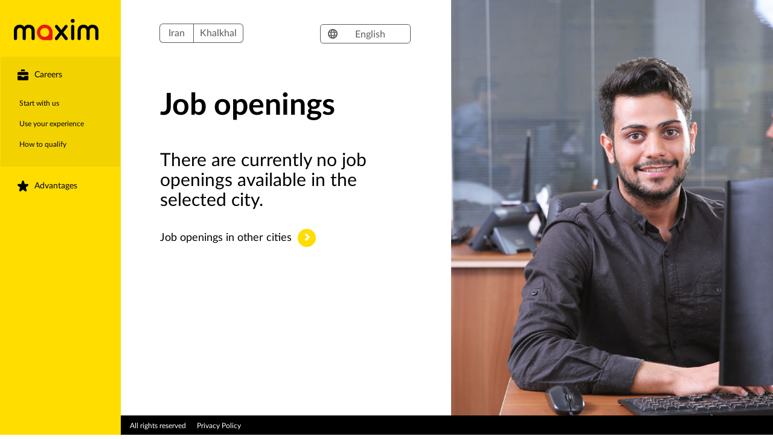

--- FILE ---
content_type: text/html; charset=UTF-8
request_url: https://taximaximjob.ir/vacancy/?city=36940&intl=en-US
body_size: 8364
content:
<!DOCTYPE html><html lang="en-US"><head><!-- Google Tag Manager --><script>(function(w,d,s,l,i){w[l]=w[l]||[];w[l].push({'gtm.start':
                    new Date().getTime(),event:'gtm.js'});var f=d.getElementsByTagName(s)[0],
                j=d.createElement(s),dl=l!='dataLayer'?'&l='+l:'';j.async=true;j.src=
                'https://www.googletagmanager.com/gtm.js?id='+i+dl;f.parentNode.insertBefore(j,f);
            })(window,document,'script','dataLayer','GTM-PNJG7CX');</script><!-- End Google Tag Manager --><meta charset="UTF-8"><meta http-equiv="X-UA-Compatible" content="IE=edge"><meta name="viewport" content="width=device-width, initial-scale=1"><meta name="yandex-verification" content="ff9212e2c178518b" /><meta name="facebook-domain-verification" content="38me636lcssxlcb9c0221vafm6t78t" /><meta name="csrf-param" content="_csrf"><meta name="csrf-token" content="repDo_ClbN8bMQvBCCs6CpmNx2ffl8-G5sf2SAjRxG_M0yXWie4u70xGcrB4Slh5z_WoI77Z__zVhrsMUYetFw=="><title>Careers</title><meta name="title" content="Careers"><meta name="description" content="View job openings in your city."><link href="/assets/5513184f/css/bootstrap.css" rel="stylesheet"><link href="/css/style.css" rel="stylesheet"><link href="/css/style-ir.css" rel="stylesheet"><link href="/css/fonts.css" rel="stylesheet"><link href="/font/BMMoney2.css" rel="stylesheet"><link href="/font/IRANSansWeb(FaNum).css" rel="stylesheet"></head><body class="lang-en-US country-ir"><!-- Google Tag Manager (noscript) --><noscript><iframe src="https://www.googletagmanager.com/ns.html?id=GTM-PNJG7CX"
                      height="0" width="0" style="display:none;visibility:hidden"></iframe></noscript><!-- End Google Tag Manager (noscript) --><div class="sidebar-top sidebar-sticky"><nav class="navbar navbar-default" role="navigation"><div class="container-fluid"><div class="navbar-header"><div class="btn-group lang-selector lang-container-top"><button type="button" class="btn btn-default dropdown-toggle header-ru" data-toggle="dropdown"><img class="header-ru-img" src="/img/svg/language.svg" alt=""><span>English</span></button><ul class="dropdown-menu b-langs"><li><a href="/vacancy/?city=36940&amp;intl=en-US">English</a></li><li><a href="/vacancy/?city=36940&amp;intl=fa-IR">فارسی</a></li></ul></div><div class="btn-group list-group location-top"><div class="btn-group"><button type="button" class="btn btn-default dropdown-toggle location-br-left" data-toggle="dropdown">
            Iran        </button><ul class="dropdown-menu dropdown-location-selector"><li><a href="/vacancy/?city=36940&amp;intl=en-US">Iran</a></li></ul></div><button type="button"
            class="btn btn-default location-br-right"
            data-toggle="modal"
            data-target=".modal-location"
    >
        Khalkhal    </button></div></div></div></nav></div><div class="sidebar-top sidebar-top-main"><nav class="navbar navbar-default" role="navigation"><div class="container-fluid"><div class="navbar-header"><button type="button" class="navbar-toggle" data-toggle="modal" data-target=".modal-sidebar"><span class="sr-only">Toggle navigation</span><span class="icon-bar"></span><span class="icon-bar"></span><span class="icon-bar"></span></button><a class="navbar-brand" href="/?city=36940&amp;intl=en-US"><img src="/img/svg/logo.svg" alt=""></a><a class="sidebar-job" href="/vacancy/?city=36940&amp;intl=en-US">Careers</a><div class="btn-group lang-selector lang-container-top disabled"><button type="button" class="btn btn-default dropdown-toggle header-ru" data-toggle="dropdown"><img class="header-ru-img" src="/img/svg/language.svg" alt=""><span>English</span></button><ul class="dropdown-menu b-langs"><li><a href="/vacancy/?city=36940&amp;intl=en-US">English</a></li><li><a href="/vacancy/?city=36940&amp;intl=fa-IR">فارسی</a></li></ul></div></div></div></nav></div><div class="sidebar-modal"><div class="modal modal-sidebar" tabindex="-1" role="dialog" aria-labelledby="mySmallModalLabel"
         aria-hidden="true"><div class="modal-dialog modal-sm"><div class="modal-content"><nav class="navbar navbar-default" role="navigation"><div class="container-fluid padding-rl-null"><!-- Brand and toggle get grouped for better mobile display --><div class="navbar-header"><a class="navbar-brand no-float " href="/?city=36940&amp;intl=en-US"><img src="/img/svg/logo.svg" alt=""></a></div><!-- Collect the nav links, forms, and other content for toggling --><div class="collapse navbar-collapse padding-rl-null"><ul class="nav-stacked nav"><li class="active"><a class="sidebar-vacancy" href="/vacancy/?city=36940&amp;intl=en-US">Careers</a><ul><li><a class="sidebar-child" href="/vacancy/start/?city=36940&amp;intl=en-US">Start with us</a></li><li><a class="sidebar-child" href="/vacancy/experience/?city=36940&amp;intl=en-US">Use your experience</a></li><li><a class="sidebar-child" href="/vacancy/qualify/?city=36940&amp;intl=en-US">How to qualify</a></li><li><a class="hidden" href="/vacancy/life/?city=36940&amp;intl=en-US"></a></li></ul></li><li><a class="sidebar-why" href="/site/why-maxim/?city=36940&amp;intl=en-US">Advantages</a></li></ul></div><!-- /.navbar-collapse --></div><!-- /.container-fluid --></nav></div></div><span data-dismiss="modal" class="glyphicon glyphicon-remove"></span></div></div><div class="sidebar"><nav class="navbar navbar-default" role="navigation"><div class="container-fluid padding-rl-null"><!-- Brand and toggle get grouped for better mobile display --><div class="navbar-header"><a class="navbar-brand no-float " href="/?city=36940&amp;intl=en-US"><img src="/img/svg/logo.svg" alt=""></a></div><!-- Collect the nav links, forms, and other content for toggling --><div class="collapse navbar-collapse padding-rl-null"><ul class="nav-stacked nav"><li class="active"><a class="sidebar-vacancy" href="/vacancy/?city=36940&amp;intl=en-US">Careers</a><ul><li><a class="sidebar-child" href="/vacancy/start/?city=36940&amp;intl=en-US">Start with us</a></li><li><a class="sidebar-child" href="/vacancy/experience/?city=36940&amp;intl=en-US">Use your experience</a></li><li><a class="sidebar-child" href="/vacancy/qualify/?city=36940&amp;intl=en-US">How to qualify</a></li><li><a class="hidden" href="/vacancy/life/?city=36940&amp;intl=en-US"></a></li></ul></li><li><a class="sidebar-why" href="/site/why-maxim/?city=36940&amp;intl=en-US">Advantages</a></li></ul></div><!-- /.navbar-collapse --></div><!-- /.container-fluid --></nav></div><div class="jobs"><div class="modal modal-location" tabindex="-1" role="dialog" aria-labelledby="myLargeModalLabel"
         aria-hidden="true"><div class="modal-dialog modal-lg"><div class="modal-content"><div class="jobs-cities"><h1>Careers in other cities</h1><div class="row"><div class="col-xs-12 col-sm-6 col-md-6 col-lg-4"><ul><li class="jobs-cities-title">
                        A                    </li><li><a class="" href="/vacancy/?city=36750&amp;intl=en-US" data-city="Abadan">Abadan</a></li><li><a class="" href="/vacancy/?city=33124&amp;intl=en-US" data-city="Abadeh">Abadeh</a></li><li><a class="" href="/vacancy/?city=47253&amp;intl=en-US" data-city="Abarkuh">Abarkuh</a></li><li><a class="" href="/vacancy/?city=30920&amp;intl=en-US" data-city="Abbasabad">Abbasabad</a></li><li><a class="" href="/vacancy/?city=45372&amp;intl=en-US" data-city="Abdanan">Abdanan</a></li><li><a class="" href="/vacancy/?city=43591&amp;intl=en-US" data-city="Abhar">Abhar</a></li><li><a class="" href="/vacancy/?city=45876&amp;intl=en-US" data-city="Abrisham">Abrisham</a></li><li><a class="" href="/vacancy/?city=29166&amp;intl=en-US" data-city="Absard">Absard</a></li><li><a class="" href="/vacancy/?city=43594&amp;intl=en-US" data-city="Abyek">Abyek</a></li><li><a class="" href="/vacancy/?city=47604&amp;intl=en-US" data-city="Ahar">Ahar</a></li><li><a class="" href="/vacancy/?city=70886&amp;intl=en-US" data-city="Ahram">Ahram</a></li><li><a class="jobs-cities-colored" href="/vacancy/?city=30069&amp;intl=en-US" data-city="Ahvaz">Ahvaz<span> (1)</span></a></li><li><a class="" href="/vacancy/?city=46000&amp;intl=en-US" data-city="Alavijeh">Alavijeh</a></li><li><a class="" href="/vacancy/?city=49663&amp;intl=en-US" data-city="Aleshtar">Aleshtar</a></li><li><a class="" href="/vacancy/?city=45868&amp;intl=en-US" data-city="Aliabad-e Katul">Aliabad-e Katul</a></li><li><a class="" href="/vacancy/?city=47410&amp;intl=en-US" data-city="Aligudarz">Aligudarz</a></li><li><a class="" href="/vacancy/?city=34772&amp;intl=en-US" data-city="Alvand">Alvand</a></li><li><a class="" href="/vacancy/?city=90268&amp;intl=en-US" data-city="Amlash">Amlash</a></li><li><a class="jobs-cities-colored" href="/vacancy/?city=29811&amp;intl=en-US" data-city="Amol">Amol<span> (2)</span></a></li><li><a class="" href="/vacancy/?city=70244&amp;intl=en-US" data-city="Anar">Anar</a></li><li><a class="" href="/vacancy/?city=45862&amp;intl=en-US" data-city="Aqqala">Aqqala</a></li><li><a class="jobs-cities-colored" href="/vacancy/?city=30559&amp;intl=en-US" data-city="Arak">Arak<span> (1)</span></a></li><li><a class="" href="/vacancy/?city=30561&amp;intl=en-US" data-city="Ardabil">Ardabil</a></li><li><a class="" href="/vacancy/?city=47235&amp;intl=en-US" data-city="Ardakan">Ardakan</a></li><li><a class="" href="/vacancy/?city=51041&amp;intl=en-US" data-city="Ardal">Ardal</a></li><li><a class="" href="/vacancy/?city=33184&amp;intl=en-US" data-city="Ardestan">Ardestan</a></li><li><a class="" href="/vacancy/?city=74843&amp;intl=en-US" data-city="Asad Abad">Asad Abad</a></li><li><a class="" href="/vacancy/?city=65738&amp;intl=en-US" data-city="Asaluyeh">Asaluyeh</a></li><li><a class="" href="/vacancy/?city=51777&amp;intl=en-US" data-city="Ashkhaneh">Ashkhaneh</a></li><li><a class="" href="/vacancy/?city=44845&amp;intl=en-US" data-city="Ashtian">Ashtian</a></li><li><a class="" href="/vacancy/?city=33060&amp;intl=en-US" data-city="Astaneh-ye Ashrafiyeh">Astaneh-ye Ashrafiyeh</a></li><li><a class="" href="/vacancy/?city=31890&amp;intl=en-US" data-city="Astara">Astara</a></li><li><a class="" href="/vacancy/?city=44881&amp;intl=en-US" data-city="Azarshahr">Azarshahr</a></li><li><a class="" href="/vacancy/?city=49667&amp;intl=en-US" data-city="Azna">Azna</a></li></ul><ul><li class="jobs-cities-title">
                        B                    </li><li><a class="" href="/vacancy/?city=30910&amp;intl=en-US" data-city="Babol">Babol</a></li><li><a class="" href="/vacancy/?city=30911&amp;intl=en-US" data-city="Babolsar">Babolsar</a></li><li><a class="" href="/vacancy/?city=75611&amp;intl=en-US" data-city="Bafq">Bafq</a></li><li><a class="" href="/vacancy/?city=70186&amp;intl=en-US" data-city="Baft">Baft</a></li><li><a class="" href="/vacancy/?city=45896&amp;intl=en-US" data-city="Bagh-e Bahadoran">Bagh-e Bahadoran</a></li><li><a class="" href="/vacancy/?city=30926&amp;intl=en-US" data-city="Bahnamir">Bahnamir</a></li><li><a class="" href="/vacancy/?city=43262&amp;intl=en-US" data-city="Bam">Bam</a></li><li><a class="" href="/vacancy/?city=30145&amp;intl=en-US" data-city="Bandar Abbas">Bandar Abbas</a></li><li><a class="" href="/vacancy/?city=70831&amp;intl=en-US" data-city="Bandar Kangan">Bandar Kangan</a></li><li><a class="" href="/vacancy/?city=33178&amp;intl=en-US" data-city="Bandar Khamir">Bandar Khamir</a></li><li><a class="" href="/vacancy/?city=45864&amp;intl=en-US" data-city="Bandar Torkaman">Bandar Torkaman</a></li><li><a class="" href="/vacancy/?city=31886&amp;intl=en-US" data-city="Bandar-e Anzali">Bandar-e Anzali</a></li><li><a class="" href="/vacancy/?city=48551&amp;intl=en-US" data-city="Bandar-e Gaz">Bandar-e Gaz</a></li><li><a class="" href="/vacancy/?city=32874&amp;intl=en-US" data-city="Bandar-e Mahshahr">Bandar-e Mahshahr</a></li><li><a class="" href="/vacancy/?city=33176&amp;intl=en-US" data-city="Bandar-e-Jask">Bandar-e-Jask</a></li><li><a class="" href="/vacancy/?city=47439&amp;intl=en-US" data-city="Baneh">Baneh</a></li><li><a class="" href="/vacancy/?city=77557&amp;intl=en-US" data-city="Bardsir">Bardsir</a></li><li><a class="" href="/vacancy/?city=52941&amp;intl=en-US" data-city="Bazargan">Bazargan</a></li><li><a class="" href="/vacancy/?city=32873&amp;intl=en-US" data-city="Behbahan">Behbahan</a></li><li><a class="" href="/vacancy/?city=30865&amp;intl=en-US" data-city="Behshahr">Behshahr</a></li><li><a class="" href="/vacancy/?city=50985&amp;intl=en-US" data-city="Ben">Ben</a></li><li><a class="" href="/vacancy/?city=47911&amp;intl=en-US" data-city="Bijar">Bijar</a></li><li><a class="" href="/vacancy/?city=44901&amp;intl=en-US" data-city="Binalud">Binalud</a></li><li><a class="" href="/vacancy/?city=36758&amp;intl=en-US" data-city="Birjand">Birjand</a></li><li><a class="" href="/vacancy/?city=36757&amp;intl=en-US" data-city="Bojnurd">Bojnurd</a></li><li><a class="" href="/vacancy/?city=50425&amp;intl=en-US" data-city="Bonab">Bonab</a></li><li><a class="" href="/vacancy/?city=50263&amp;intl=en-US" data-city="Borujen">Borujen</a></li><li><a class="" href="/vacancy/?city=30564&amp;intl=en-US" data-city="Borujerd">Borujerd</a></li><li><a class="" href="/vacancy/?city=92929&amp;intl=en-US" data-city="Boshruyeh">Boshruyeh</a></li><li><a class="" href="/vacancy/?city=36753&amp;intl=en-US" data-city="Boukan">Boukan</a></li><li><a class="" href="/vacancy/?city=45891&amp;intl=en-US" data-city="Buin Miandasht">Buin Miandasht</a></li><li><a class="" href="/vacancy/?city=44854&amp;intl=en-US" data-city="Buin Zahra">Buin Zahra</a></li><li><a class="" href="/vacancy/?city=35016&amp;intl=en-US" data-city="Bushehr">Bushehr</a></li></ul><ul><li class="jobs-cities-title">
                        C                    </li><li><a class="" href="/vacancy/?city=52004&amp;intl=en-US" data-city="Chabahar">Chabahar</a></li><li><a class="" href="/vacancy/?city=88207&amp;intl=en-US" data-city="Chaboksar">Chaboksar</a></li><li><a class="" href="/vacancy/?city=33179&amp;intl=en-US" data-city="Chadegan">Chadegan</a></li><li><a class="" href="/vacancy/?city=66959&amp;intl=en-US" data-city="Chaf and Chamkhaleh">Chaf and Chamkhaleh</a></li><li><a class="" href="/vacancy/?city=52944&amp;intl=en-US" data-city="Chaldoran">Chaldoran</a></li><li><a class="" href="/vacancy/?city=30917&amp;intl=en-US" data-city="Chalus">Chalus</a></li><li><a class="" href="/vacancy/?city=61693&amp;intl=en-US" data-city="Chaqabol">Chaqabol</a></li><li><a class="" href="/vacancy/?city=44897&amp;intl=en-US" data-city="Chenaran">Chenaran</a></li><li><a class="" href="/vacancy/?city=39611&amp;intl=en-US" data-city="Choghadak">Choghadak</a></li></ul><ul><li class="jobs-cities-title">
                        D                    </li><li><a class="" href="/vacancy/?city=82907&amp;intl=en-US" data-city="Damaq">Damaq</a></li><li><a class="" href="/vacancy/?city=28944&amp;intl=en-US" data-city="Damavand">Damavand</a></li><li><a class="" href="/vacancy/?city=51431&amp;intl=en-US" data-city="Damghan">Damghan</a></li><li><a class="" href="/vacancy/?city=33120&amp;intl=en-US" data-city="Darab">Darab</a></li><li><a class="" href="/vacancy/?city=45890&amp;intl=en-US" data-city="Daran">Daran</a></li><li><a class="" href="/vacancy/?city=45366&amp;intl=en-US" data-city="Darreh Shahr">Darreh Shahr</a></li><li><a class="" href="/vacancy/?city=33189&amp;intl=en-US" data-city="Dehaqan">Dehaqan</a></li><li><a class="" href="/vacancy/?city=30404&amp;intl=en-US" data-city="Dehdasht">Dehdasht</a></li><li><a class="" href="/vacancy/?city=47907&amp;intl=en-US" data-city="Dehgolan">Dehgolan</a></li><li><a class="" href="/vacancy/?city=45376&amp;intl=en-US" data-city="Dehloran">Dehloran</a></li><li><a class="" href="/vacancy/?city=47406&amp;intl=en-US" data-city="Delijan">Delijan</a></li><li><a class="" href="/vacancy/?city=35014&amp;intl=en-US" data-city="Deylam">Deylam</a></li><li><a class="" href="/vacancy/?city=30567&amp;intl=en-US" data-city="Dezful">Dezful</a></li><li><a class="" href="/vacancy/?city=47910&amp;intl=en-US" data-city="Divandarreh">Divandarreh</a></li><li><a class="" href="/vacancy/?city=41981&amp;intl=en-US" data-city="Dorud">Dorud</a></li></ul><ul><li class="jobs-cities-title">
                        E                    </li><li><a class="" href="/vacancy/?city=33125&amp;intl=en-US" data-city="Eqlid">Eqlid</a></li><li><a class="" href="/vacancy/?city=66729&amp;intl=en-US" data-city="Esfarayen">Esfarayen</a></li><li><a class="" href="/vacancy/?city=66741&amp;intl=en-US" data-city="Eshtehard">Eshtehard</a></li><li><a class="" href="/vacancy/?city=31243&amp;intl=en-US" data-city="Eslamabad-e Gharb">Eslamabad-e Gharb</a></li><li><a class="jobs-cities-colored" href="/vacancy/?city=28942&amp;intl=en-US" data-city="Eslamshahr">Eslamshahr<span> (1)</span></a></li><li><a class="" href="/vacancy/?city=45384&amp;intl=en-US" data-city="Eyvan">Eyvan</a></li></ul><ul><li class="jobs-cities-title">
                        F                    </li><li><a class="" href="/vacancy/?city=75837&amp;intl=en-US" data-city="Famenin">Famenin</a></li><li><a class="" href="/vacancy/?city=49356&amp;intl=en-US" data-city="Faraghi">Faraghi</a></li><li><a class="" href="/vacancy/?city=44899&amp;intl=en-US" data-city="Fariman">Fariman</a></li><li><a class="" href="/vacancy/?city=44846&amp;intl=en-US" data-city="Farmahin">Farmahin</a></li><li><a class="" href="/vacancy/?city=51026&amp;intl=en-US" data-city="Farsan">Farsan</a></li><li><a class="" href="/vacancy/?city=33119&amp;intl=en-US" data-city="Fasa">Fasa</a></li><li><a class="" href="/vacancy/?city=45867&amp;intl=en-US" data-city="Fazelabad">Fazelabad</a></li><li><a class="" href="/vacancy/?city=72199&amp;intl=en-US" data-city="Ferdows">Ferdows</a></li><li><a class="" href="/vacancy/?city=30912&amp;intl=en-US" data-city="Fereydoonkenar">Fereydoonkenar</a></li><li><a class="" href="/vacancy/?city=33197&amp;intl=en-US" data-city="Fereydunshahr">Fereydunshahr</a></li><li><a class="" href="/vacancy/?city=61944&amp;intl=en-US" data-city="Firuzan">Firuzan</a></li><li><a class="" href="/vacancy/?city=28946&amp;intl=en-US" data-city="Firuzkuh">Firuzkuh</a></li><li><a class="" href="/vacancy/?city=33202&amp;intl=en-US" data-city="Fooladshahr">Fooladshahr</a></li></ul></div><div class="col-xs-12 col-sm-6 col-md-6 col-lg-4"><ul><li class="jobs-cities-title">
                        G                    </li><li><a class="" href="/vacancy/?city=47613&amp;intl=en-US" data-city="Gachsaran">Gachsaran</a></li><li><a class="" href="/vacancy/?city=49411&amp;intl=en-US" data-city="Galikash">Galikash</a></li><li><a class="" href="/vacancy/?city=30864&amp;intl=en-US" data-city="Galugah">Galugah</a></li><li><a class="" href="/vacancy/?city=35015&amp;intl=en-US" data-city="Ganaveh">Ganaveh</a></li><li><a class="" href="/vacancy/?city=92996&amp;intl=en-US" data-city="Garmeh">Garmeh</a></li><li><a class="" href="/vacancy/?city=45137&amp;intl=en-US" data-city="Garmsar">Garmsar</a></li><li><a class="" href="/vacancy/?city=31251&amp;intl=en-US" data-city="Gilan-e Gharb">Gilan-e Gharb</a></li><li><a class="" href="/vacancy/?city=44898&amp;intl=en-US" data-city="Golbahar">Golbahar</a></li><li><a class="" href="/vacancy/?city=47412&amp;intl=en-US" data-city="Golpayegan">Golpayegan</a></li><li><a class="" href="/vacancy/?city=45865&amp;intl=en-US" data-city="Gomishan">Gomishan</a></li><li><a class="" href="/vacancy/?city=36886&amp;intl=en-US" data-city="Gonabad">Gonabad</a></li><li><a class="" href="/vacancy/?city=36947&amp;intl=en-US" data-city="Gonbad-e Kavus">Gonbad-e Kavus</a></li><li><a class="jobs-cities-colored" href="/vacancy/?city=30186&amp;intl=en-US" data-city="Gorgan">Gorgan<span> (1)</span></a></li><li><a class="" href="/vacancy/?city=50725&amp;intl=en-US" data-city="Gotvand">Gotvand</a></li></ul><ul><li class="jobs-cities-title">
                        H                    </li><li><a class="" href="/vacancy/?city=47608&amp;intl=en-US" data-city="Hadishahr">Hadishahr</a></li><li><a class="" href="/vacancy/?city=30558&amp;intl=en-US" data-city="Hamedan">Hamedan</a></li><li><a class="" href="/vacancy/?city=31247&amp;intl=en-US" data-city="Harsin">Harsin</a></li><li><a class="" href="/vacancy/?city=43592&amp;intl=en-US" data-city="Hashtgerd">Hashtgerd</a></li><li><a class="" href="/vacancy/?city=33090&amp;intl=en-US" data-city="Hashtpar">Hashtpar</a></li></ul><ul><li class="jobs-cities-title">
                        I                    </li><li><a class="" href="/vacancy/?city=36755&amp;intl=en-US" data-city="Ilam">Ilam</a></li><li><a class="" href="/vacancy/?city=45898&amp;intl=en-US" data-city="Imanshahr">Imanshahr</a></li><li><a class="" href="/vacancy/?city=51999&amp;intl=en-US" data-city="Iranshahr">Iranshahr</a></li><li><a class="jobs-cities-colored" href="/vacancy/?city=29788&amp;intl=en-US" data-city="Isfahan">Isfahan<span> (1)</span></a></li><li><a class="" href="/vacancy/?city=30922&amp;intl=en-US" data-city="Izadshahr">Izadshahr</a></li><li><a class="" href="/vacancy/?city=51443&amp;intl=en-US" data-city="Izeh">Izeh</a></li></ul><ul><li class="jobs-cities-title">
                        J                    </li><li><a class="" href="/vacancy/?city=33117&amp;intl=en-US" data-city="Jahrom">Jahrom</a></li><li><a class="" href="/vacancy/?city=51776&amp;intl=en-US" data-city="Jajarm">Jajarm</a></li><li><a class="" href="/vacancy/?city=70888&amp;intl=en-US" data-city="Jam">Jam</a></li><li><a class="" href="/vacancy/?city=31245&amp;intl=en-US" data-city="Javanrud">Javanrud</a></li><li><a class="" href="/vacancy/?city=65671&amp;intl=en-US" data-city="Jiroft">Jiroft</a></li><li><a class="" href="/vacancy/?city=50118&amp;intl=en-US" data-city="Joghatai">Joghatai</a></li><li><a class="" href="/vacancy/?city=30913&amp;intl=en-US" data-city="Juybar">Juybar</a></li></ul><ul><li class="jobs-cities-title">
                        K                    </li><li><a class="" href="/vacancy/?city=65722&amp;intl=en-US" data-city="Kabudarahang">Kabudarahang</a></li><li><a class="" href="/vacancy/?city=69523&amp;intl=en-US" data-city="Kahnuj">Kahnuj</a></li><li><a class="" href="/vacancy/?city=49354&amp;intl=en-US" data-city="Kalaleh">Kalaleh</a></li><li><a class="" href="/vacancy/?city=46815&amp;intl=en-US" data-city="Kamyaran">Kamyaran</a></li><li><a class="" href="/vacancy/?city=31277&amp;intl=en-US" data-city="Kangavar">Kangavar</a></li><li><a class="jobs-cities-colored" href="/vacancy/?city=28957&amp;intl=en-US" data-city="Karaj">Karaj<span> (2)</span></a></li><li><a class="jobs-cities-colored" href="/vacancy/?city=30566&amp;intl=en-US" data-city="Kashan">Kashan<span> (1)</span></a></li><li><a class="" href="/vacancy/?city=65736&amp;intl=en-US" data-city="Kashmar">Kashmar</a></li><li><a class="" href="/vacancy/?city=33083&amp;intl=en-US" data-city="Kelachay">Kelachay</a></li><li><a class="" href="/vacancy/?city=30921&amp;intl=en-US" data-city="Kelardasht">Kelardasht</a></li><li><a class="" href="/vacancy/?city=44790&amp;intl=en-US" data-city="Kerend">Kerend</a></li><li><a class="" href="/vacancy/?city=30557&amp;intl=en-US" data-city="Kerman">Kerman</a></li><li><a class="jobs-cities-colored" href="/vacancy/?city=30071&amp;intl=en-US" data-city="Kermanshah">Kermanshah<span> (3)</span></a></li><li><a class="" href="/vacancy/?city=62951&amp;intl=en-US" data-city="Ketalem and Sadat Shahr">Ketalem and Sadat Shahr</a></li><li><a class="" href="/vacancy/?city=73878&amp;intl=en-US" data-city="Khaf County">Khaf County</a></li><li><a class="" href="/vacancy/?city=36940&amp;intl=en-US" data-city="Khalkhal">Khalkhal</a></li><li><a class="" href="/vacancy/?city=49316&amp;intl=en-US" data-city="Khan Bebin">Khan Bebin</a></li><li><a class="" href="/vacancy/?city=33181&amp;intl=en-US" data-city="Khansar">Khansar</a></li><li><a class="" href="/vacancy/?city=52124&amp;intl=en-US" data-city="Kharv">Kharv</a></li><li><a class="" href="/vacancy/?city=166982&amp;intl=en-US" data-city="Khasht">Khasht</a></li><li><a class="" href="/vacancy/?city=44848&amp;intl=en-US" data-city="Khomein">Khomein</a></li><li><a class="" href="/vacancy/?city=70889&amp;intl=en-US" data-city="Khormoj">Khormoj</a></li><li><a class="" href="/vacancy/?city=30562&amp;intl=en-US" data-city="Khorramabad">Khorramabad</a></li><li><a class="" href="/vacancy/?city=43590&amp;intl=en-US" data-city="Khorramdarreh">Khorramdarreh</a></li><li><a class="" href="/vacancy/?city=44856&amp;intl=en-US" data-city="Khorramdasht">Khorramdasht</a></li><li><a class="" href="/vacancy/?city=33055&amp;intl=en-US" data-city="Khoshk-e Bijar">Khoshk-e Bijar</a></li><li><a class="jobs-cities-colored" href="/vacancy/?city=36759&amp;intl=en-US" data-city="Khoy">Khoy<span> (1)</span></a></li><li><a class="" href="/vacancy/?city=33068&amp;intl=en-US" data-city="Kiashahr">Kiashahr</a></li><li><a class="" href="/vacancy/?city=45861&amp;intl=en-US" data-city="Kordkuy">Kordkuy</a></li><li><a class="" href="/vacancy/?city=49679&amp;intl=en-US" data-city="Kuhdasht">Kuhdasht</a></li><li><a class="" href="/vacancy/?city=33205&amp;intl=en-US" data-city="Kuhpayeh">Kuhpayeh</a></li></ul><ul><li class="jobs-cities-title">
                        L                    </li><li><a class="" href="/vacancy/?city=31887&amp;intl=en-US" data-city="Lahijan">Lahijan</a></li><li><a class="" href="/vacancy/?city=33126&amp;intl=en-US" data-city="Lamerd">Lamerd</a></li><li><a class="" href="/vacancy/?city=31888&amp;intl=en-US" data-city="Langarud">Langarud</a></li><li><a class="" href="/vacancy/?city=33118&amp;intl=en-US" data-city="Lar">Lar</a></li><li><a class="" href="/vacancy/?city=35017&amp;intl=en-US" data-city="Likak">Likak</a></li><li><a class="" href="/vacancy/?city=51061&amp;intl=en-US" data-city="Lordegan">Lordegan</a></li><li><a class="" href="/vacancy/?city=33092&amp;intl=en-US" data-city="Lowshan">Lowshan</a></li></ul><ul><li class="jobs-cities-title">
                        M                    </li><li><a class="" href="/vacancy/?city=36884&amp;intl=en-US" data-city="Mahabad">Mahabad</a></li><li><a class="" href="/vacancy/?city=47408&amp;intl=en-US" data-city="Mahallat">Mahallat</a></li><li><a class="" href="/vacancy/?city=62954&amp;intl=en-US" data-city="Mahestan">Mahestan</a></li><li><a class="" href="/vacancy/?city=30914&amp;intl=en-US" data-city="Mahmudabad">Mahmudabad</a></li><li><a class="" href="/vacancy/?city=45894&amp;intl=en-US" data-city="Majlesi">Majlesi</a></li><li><a class="" href="/vacancy/?city=52940&amp;intl=en-US" data-city="Maku">Maku</a></li><li><a class="" href="/vacancy/?city=36754&amp;intl=en-US" data-city="Malayer">Malayer</a></li><li><a class="" href="/vacancy/?city=47437&amp;intl=en-US" data-city="Malekan">Malekan</a></li><li><a class="" href="/vacancy/?city=48371&amp;intl=en-US" data-city="Mamuniyeh">Mamuniyeh</a></li><li><a class="" href="/vacancy/?city=73873&amp;intl=en-US" data-city="Manjil">Manjil</a></li><li><a class="" href="/vacancy/?city=36752&amp;intl=en-US" data-city="Maragheh">Maragheh</a></li><li><a class="" href="/vacancy/?city=53317&amp;intl=en-US" data-city="Marand">Marand</a></li><li><a class="" href="/vacancy/?city=49355&amp;intl=en-US" data-city="Maraveh Tappeh">Maraveh Tappeh</a></li><li><a class="" href="/vacancy/?city=51139&amp;intl=en-US" data-city="Marivan">Marivan</a></li><li><a class="" href="/vacancy/?city=33115&amp;intl=en-US" data-city="Marvdasht">Marvdasht</a></li><li><a class="" href="/vacancy/?city=33069&amp;intl=en-US" data-city="Masal">Masal</a></li><li><a class="" href="/vacancy/?city=24796&amp;intl=en-US" data-city="Mashhad">Mashhad</a></li><li><a class="" href="/vacancy/?city=32875&amp;intl=en-US" data-city="Masjed Soleyman">Masjed Soleyman</a></li><li><a class="" href="/vacancy/?city=45363&amp;intl=en-US" data-city="Mehran">Mehran</a></li><li><a class="" href="/vacancy/?city=36944&amp;intl=en-US" data-city="Meshgin Shahr">Meshgin Shahr</a></li><li><a class="" href="/vacancy/?city=51432&amp;intl=en-US" data-city="Meyami">Meyami</a></li><li><a class="" href="/vacancy/?city=34088&amp;intl=en-US" data-city="Meybod">Meybod</a></li><li><a class="" href="/vacancy/?city=45981&amp;intl=en-US" data-city="Meymeh">Meymeh</a></li><li><a class="" href="/vacancy/?city=47434&amp;intl=en-US" data-city="Miandoab">Miandoab</a></li><li><a class="" href="/vacancy/?city=51343&amp;intl=en-US" data-city="Mianeh">Mianeh</a></li><li><a class="" href="/vacancy/?city=33170&amp;intl=en-US" data-city="Minab">Minab</a></li><li><a class="" href="/vacancy/?city=82839&amp;intl=en-US" data-city="Mirabad">Mirabad</a></li><li><a class="" href="/vacancy/?city=33193&amp;intl=en-US" data-city="Mobarakeh">Mobarakeh</a></li><li><a class="" href="/vacancy/?city=44836&amp;intl=en-US" data-city="Mohajeran">Mohajeran</a></li><li><a class="" href="/vacancy/?city=45850&amp;intl=en-US" data-city="Mohammadabad-e Rigan">Mohammadabad-e Rigan</a></li></ul><ul><li class="jobs-cities-title">
                        N                    </li><li><a class="" href="/vacancy/?city=33194&amp;intl=en-US" data-city="Naein">Naein</a></li><li><a class="" href="/vacancy/?city=49666&amp;intl=en-US" data-city="Nahavand">Nahavand</a></li><li><a class="" href="/vacancy/?city=36760&amp;intl=en-US" data-city="Najafabad">Najafabad</a></li><li><a class="" href="/vacancy/?city=43634&amp;intl=en-US" data-city="Namak Abrud">Namak Abrud</a></li><li><a class="" href="/vacancy/?city=36939&amp;intl=en-US" data-city="Namin">Namin</a></li><li><a class="" href="/vacancy/?city=51456&amp;intl=en-US" data-city="Naqadeh">Naqadeh</a></li><li><a class="" href="/vacancy/?city=45847&amp;intl=en-US" data-city="Narmashir">Narmashir</a></li><li><a class="" href="/vacancy/?city=62952&amp;intl=en-US" data-city="Nashtarud">Nashtarud</a></li><li><a class="" href="/vacancy/?city=33195&amp;intl=en-US" data-city="Natanz">Natanz</a></li><li><a class="" href="/vacancy/?city=43593&amp;intl=en-US" data-city="Nazarabad">Nazarabad</a></li></ul></div><div class="col-xs-12 col-sm-6 col-md-6 col-lg-4"><ul><li class="jobs-cities-title">
                        N                    </li><li><a class="" href="/vacancy/?city=72201&amp;intl=en-US" data-city="Nehbandan">Nehbandan</a></li><li><a class="" href="/vacancy/?city=30867&amp;intl=en-US" data-city="Neka">Neka</a></li><li><a class="" href="/vacancy/?city=50123&amp;intl=en-US" data-city="Neqab">Neqab</a></li><li><a class="" href="/vacancy/?city=33123&amp;intl=en-US" data-city="Neyriz">Neyriz</a></li><li><a class="" href="/vacancy/?city=31895&amp;intl=en-US" data-city="Neyshabur">Neyshabur</a></li><li><a class="" href="/vacancy/?city=45848&amp;intl=en-US" data-city="Nezamshahr">Nezamshahr</a></li><li><a class="" href="/vacancy/?city=30915&amp;intl=en-US" data-city="Noor">Noor</a></li><li><a class="" href="/vacancy/?city=49665&amp;intl=en-US" data-city="Nourabad">Nourabad</a></li><li><a class="" href="/vacancy/?city=33122&amp;intl=en-US" data-city="Nourabad">Nourabad</a></li><li><a class="jobs-cities-colored" href="/vacancy/?city=30916&amp;intl=en-US" data-city="Nowshahr">Nowshahr<span> (1)</span></a></li></ul><ul><li class="jobs-cities-title">
                        O                    </li><li><a class="" href="/vacancy/?city=32872&amp;intl=en-US" data-city="Omidiyeh">Omidiyeh</a></li><li><a class="" href="/vacancy/?city=51442&amp;intl=en-US" data-city="Oshnavieh">Oshnavieh</a></li></ul><ul><li class="jobs-cities-title">
                        P                    </li><li><a class="" href="/vacancy/?city=36942&amp;intl=en-US" data-city="Parsabad">Parsabad</a></li><li><a class="" href="/vacancy/?city=31246&amp;intl=en-US" data-city="Paveh">Paveh</a></li><li><a class="" href="/vacancy/?city=51441&amp;intl=en-US" data-city="Piranshahr">Piranshahr</a></li><li><a class="" href="/vacancy/?city=49680&amp;intl=en-US" data-city="Pol-e Dokhtar">Pol-e Dokhtar</a></li><li><a class="" href="/vacancy/?city=52945&amp;intl=en-US" data-city="Poldasht">Poldasht</a></li></ul><ul><li class="jobs-cities-title">
                        Q                    </li><li><a class="" href="/vacancy/?city=62069&amp;intl=en-US" data-city="Qaemiyeh">Qaemiyeh</a></li><li><a class="jobs-cities-colored" href="/vacancy/?city=30868&amp;intl=en-US" data-city="Qaemshahr">Qaemshahr<span> (1)</span></a></li><li><a class="" href="/vacancy/?city=54799&amp;intl=en-US" data-city="Qaen">Qaen</a></li><li><a class="" href="/vacancy/?city=52943&amp;intl=en-US" data-city="Qarah Zia od Din">Qarah Zia od Din</a></li><li><a class="" href="/vacancy/?city=31252&amp;intl=en-US" data-city="Qasr-e Shirin">Qasr-e Shirin</a></li><li><a class="" href="/vacancy/?city=29839&amp;intl=en-US" data-city="Qazvin">Qazvin</a></li><li><a class="" href="/vacancy/?city=69309&amp;intl=en-US" data-city="Qeydar">Qeydar</a></li><li><a class="jobs-cities-colored" href="/vacancy/?city=28958&amp;intl=en-US" data-city="Qom">Qom<span> (1)</span></a></li><li><a class="" href="/vacancy/?city=47916&amp;intl=en-US" data-city="Qorveh">Qorveh</a></li><li><a class="" href="/vacancy/?city=135473&amp;intl=en-US" data-city="Qorveh-ye Darjazin">Qorveh-ye Darjazin</a></li><li><a class="" href="/vacancy/?city=44896&amp;intl=en-US" data-city="Quchan">Quchan</a></li></ul><ul><li class="jobs-cities-title">
                        R                    </li><li><a class="" href="/vacancy/?city=47435&amp;intl=en-US" data-city="Rabat">Rabat</a></li><li><a class="" href="/vacancy/?city=138665&amp;intl=en-US" data-city="Rabor">Rabor</a></li><li><a class="" href="/vacancy/?city=36887&amp;intl=en-US" data-city="Rafsanjan">Rafsanjan</a></li><li><a class="" href="/vacancy/?city=33082&amp;intl=en-US" data-city="Rahimabad">Rahimabad</a></li><li><a class="" href="/vacancy/?city=32871&amp;intl=en-US" data-city="Ramhormoz">Ramhormoz</a></li><li><a class="" href="/vacancy/?city=49315&amp;intl=en-US" data-city="Ramian">Ramian</a></li><li><a class="" href="/vacancy/?city=30919&amp;intl=en-US" data-city="Ramsar">Ramsar</a></li><li><a class="" href="/vacancy/?city=114953&amp;intl=en-US" data-city="Ramshir">Ramshir</a></li><li><a class="jobs-cities-colored" href="/vacancy/?city=30187&amp;intl=en-US" data-city="Rasht">Rasht<span> (1)</span></a></li><li><a class="" href="/vacancy/?city=31250&amp;intl=en-US" data-city="Ravansar">Ravansar</a></li><li><a class="" href="/vacancy/?city=75613&amp;intl=en-US" data-city="Razan">Razan</a></li><li><a class="" href="/vacancy/?city=33064&amp;intl=en-US" data-city="Rezvanshahr">Rezvanshahr</a></li><li><a class="" href="/vacancy/?city=33091&amp;intl=en-US" data-city="Rostamabad">Rostamabad</a></li><li><a class="" href="/vacancy/?city=30923&amp;intl=en-US" data-city="Royan">Royan</a></li><li><a class="" href="/vacancy/?city=33174&amp;intl=en-US" data-city="Rudan">Rudan</a></li><li><a class="" href="/vacancy/?city=33063&amp;intl=en-US" data-city="Rudbar">Rudbar</a></li><li><a class="" href="/vacancy/?city=31889&amp;intl=en-US" data-city="Rudsar">Rudsar</a></li></ul><ul><li class="jobs-cities-title">
                        S                    </li><li><a class="" href="/vacancy/?city=36751&amp;intl=en-US" data-city="Sabzevar">Sabzevar</a></li><li><a class="" href="/vacancy/?city=33135&amp;intl=en-US" data-city="Safashahr">Safashahr</a></li><li><a class="" href="/vacancy/?city=31248&amp;intl=en-US" data-city="Sahneh">Sahneh</a></li><li><a class="" href="/vacancy/?city=30924&amp;intl=en-US" data-city="Salman Shahr">Salman Shahr</a></li><li><a class="" href="/vacancy/?city=52946&amp;intl=en-US" data-city="Salmas">Salmas</a></li><li><a class="" href="/vacancy/?city=47280&amp;intl=en-US" data-city="Saman">Saman</a></li><li><a class="" href="/vacancy/?city=48192&amp;intl=en-US" data-city="Samen">Samen</a></li><li><a class="" href="/vacancy/?city=30563&amp;intl=en-US" data-city="Sanandaj">Sanandaj</a></li><li><a class="" href="/vacancy/?city=36885&amp;intl=en-US" data-city="Saqqez">Saqqez</a></li><li><a class="" href="/vacancy/?city=53314&amp;intl=en-US" data-city="Sarab">Sarab</a></li><li><a class="" href="/vacancy/?city=45381&amp;intl=en-US" data-city="Sarableh">Sarableh</a></li><li><a class="" href="/vacancy/?city=52010&amp;intl=en-US" data-city="Saravan">Saravan</a></li><li><a class="" href="/vacancy/?city=47436&amp;intl=en-US" data-city="Sardasht">Sardasht</a></li><li><a class="jobs-cities-colored" href="/vacancy/?city=29959&amp;intl=en-US" data-city="Sari">Sari<span> (1)</span></a></li><li><a class="" href="/vacancy/?city=31249&amp;intl=en-US" data-city="Sarpol-e Zahab">Sarpol-e Zahab</a></li><li><a class="jobs-cities-colored" href="/vacancy/?city=30565&amp;intl=en-US" data-city="Saveh">Saveh<span> (1)</span></a></li><li><a class="" href="/vacancy/?city=33183&amp;intl=en-US" data-city="Semirom">Semirom</a></li><li><a class="jobs-cities-colored" href="/vacancy/?city=37134&amp;intl=en-US" data-city="Semnan">Semnan<span> (1)</span></a></li><li><a class="" href="/vacancy/?city=44892&amp;intl=en-US" data-city="Shabestar">Shabestar</a></li><li><a class="" href="/vacancy/?city=46688&amp;intl=en-US" data-city="Shadegan">Shadegan</a></li><li><a class="" href="/vacancy/?city=33196&amp;intl=en-US" data-city="Shahin Shahr">Shahin Shahr</a></li><li><a class="" href="/vacancy/?city=54828&amp;intl=en-US" data-city="Shahindezh">Shahindezh</a></li><li><a class="" href="/vacancy/?city=69247&amp;intl=en-US" data-city="Shahr-e Babak">Shahr-e Babak</a></li><li><a class="" href="/vacancy/?city=36883&amp;intl=en-US" data-city="Shahr-e kord">Shahr-e kord</a></li><li><a class="" href="/vacancy/?city=33190&amp;intl=en-US" data-city="Shahreza">Shahreza</a></li><li><a class="" href="/vacancy/?city=28941&amp;intl=en-US" data-city="Shahriar">Shahriar</a></li><li><a class="" href="/vacancy/?city=36888&amp;intl=en-US" data-city="Shahrud">Shahrud</a></li><li><a class="" href="/vacancy/?city=44838&amp;intl=en-US" data-city="Shazand">Shazand</a></li><li><a class="jobs-cities-colored" href="/vacancy/?city=29759&amp;intl=en-US" data-city="Shiraz">Shiraz<span> (1)</span></a></li><li><a class="" href="/vacancy/?city=30928&amp;intl=en-US" data-city="Shirgah">Shirgah</a></li><li><a class="" href="/vacancy/?city=70089&amp;intl=en-US" data-city="Shirvan">Shirvan</a></li><li><a class="" href="/vacancy/?city=52942&amp;intl=en-US" data-city="Showt">Showt</a></li><li><a class="" href="/vacancy/?city=48773&amp;intl=en-US" data-city="Shush">Shush</a></li><li><a class="" href="/vacancy/?city=49926&amp;intl=en-US" data-city="Shushtar">Shushtar</a></li><li><a class="" href="/vacancy/?city=33061&amp;intl=en-US" data-city="Siahkal">Siahkal</a></li><li><a class="" href="/vacancy/?city=45863&amp;intl=en-US" data-city="Siminshahr">Siminshahr</a></li><li><a class="" href="/vacancy/?city=36756&amp;intl=en-US" data-city="Sirjan">Sirjan</a></li><li><a class="" href="/vacancy/?city=31241&amp;intl=en-US" data-city="Sonqor">Sonqor</a></li><li><a class="" href="/vacancy/?city=44917&amp;intl=en-US" data-city="Sorkhrud">Sorkhrud</a></li><li><a class="" href="/vacancy/?city=46547&amp;intl=en-US" data-city="Sureshjan">Sureshjan</a></li><li><a class="" href="/vacancy/?city=32869&amp;intl=en-US" data-city="Susangerd">Susangerd</a></li></ul><ul><li class="jobs-cities-title">
                        T                    </li><li><a class="" href="/vacancy/?city=54800&amp;intl=en-US" data-city="Tabas">Tabas</a></li><li><a class="" href="/vacancy/?city=30554&amp;intl=en-US" data-city="Tabriz">Tabriz</a></li><li><a class="" href="/vacancy/?city=44847&amp;intl=en-US" data-city="Tafresh">Tafresh</a></li><li><a class="" href="/vacancy/?city=54827&amp;intl=en-US" data-city="Takab">Takab</a></li><li><a class="" href="/vacancy/?city=43595&amp;intl=en-US" data-city="Takestan">Takestan</a></li><li><a class="" href="/vacancy/?city=96721&amp;intl=en-US" data-city="Taybad">Taybad</a></li><li><a class="" href="/vacancy/?city=143227&amp;intl=en-US" data-city="Tazehabad">Tazehabad</a></li><li><a class="jobs-cities-colored" href="/vacancy/?city=24797&amp;intl=en-US" data-city="Tehran">Tehran<span> (4)</span></a></li><li><a class="" href="/vacancy/?city=33187&amp;intl=en-US" data-city="Tiran">Tiran</a></li><li><a class="" href="/vacancy/?city=30918&amp;intl=en-US" data-city="Tonekabon">Tonekabon</a></li><li><a class="" href="/vacancy/?city=38150&amp;intl=en-US" data-city="Torbat-e Heydarieh">Torbat-e Heydarieh</a></li><li><a class="" href="/vacancy/?city=66724&amp;intl=en-US" data-city="Torbat-e Jam">Torbat-e Jam</a></li><li><a class="" href="/vacancy/?city=46962&amp;intl=en-US" data-city="Tuyserkan">Tuyserkan</a></li></ul><ul><li class="jobs-cities-title">
                        U                    </li><li><a class="" href="/vacancy/?city=30555&amp;intl=en-US" data-city="Urmia">Urmia</a></li></ul><ul><li class="jobs-cities-title">
                        V                    </li><li><a class="" href="/vacancy/?city=28952&amp;intl=en-US" data-city="Varamin">Varamin</a></li></ul><ul><li class="jobs-cities-title">
                        Y                    </li><li><a class="" href="/vacancy/?city=29840&amp;intl=en-US" data-city="Yasuj">Yasuj</a></li><li><a class="jobs-cities-colored" href="/vacancy/?city=30560&amp;intl=en-US" data-city="Yazd">Yazd<span> (1)</span></a></li></ul><ul><li class="jobs-cities-title">
                        Z                    </li><li><a class="" href="/vacancy/?city=52008&amp;intl=en-US" data-city="Zabol">Zabol</a></li><li><a class="" href="/vacancy/?city=30556&amp;intl=en-US" data-city="Zahedan">Zahedan</a></li><li><a class="" href="/vacancy/?city=30569&amp;intl=en-US" data-city="Zanjan">Zanjan</a></li><li><a class="" href="/vacancy/?city=69259&amp;intl=en-US" data-city="Zarand">Zarand</a></li><li><a class="" href="/vacancy/?city=33201&amp;intl=en-US" data-city="Zarrin Shahr">Zarrin Shahr</a></li><li><a class="" href="/vacancy/?city=86261&amp;intl=en-US" data-city="Zirab">Zirab</a></li></ul></div></div></div></div></div><span data-dismiss="modal" class="glyphicon glyphicon-remove"></span></div></div><div class="container-fluid"><div class="content row"><div class="content-left col-xs-12 col-sm-12 col-md-12 col-lg-7"><div class="btn-group lang-selector lang-container"><button type="button" class="btn btn-default dropdown-toggle header-ru" data-toggle="dropdown"><img class="header-ru-img" src="/img/svg/language.svg" alt=""><span>English</span></button><ul class="dropdown-menu b-langs"><li><a href="/vacancy/?city=36940&amp;intl=en-US">English</a></li><li><a href="/vacancy/?city=36940&amp;intl=fa-IR">فارسی</a></li></ul></div><div class="btn-group list-group location"><div class="btn-group"><button type="button" class="btn btn-default dropdown-toggle location-br-left" data-toggle="dropdown">
            Iran        </button><ul class="dropdown-menu dropdown-location-selector"><li><a href="/vacancy/?city=36940&amp;intl=en-US">Iran</a></li></ul></div><button type="button"
            class="btn btn-default location-br-right"
            data-toggle="modal"
            data-target=".modal-location"
    >
        Khalkhal    </button></div><div class="headline"><h1>
                    Job openings                </h1></div><div class="vacansies-open no-vacancies"><h2>
        There are currently no job openings available in the selected city.    </h2><a href="#" data-toggle="modal" data-target=".modal-location"><div class="look-more"><p>Job openings in other cities</p><div class="circle-yellow"><span class="glyphicon glyphicon-chevron-right"></span><span class="glyphicon glyphicon-chevron-left"></span></div></div></a></div></div><div class="content-right col-lg-5 visible-lg"><div id="carousel" class="carousel fade" data-ride="carousel"><!-- Wrapper for slides --><div class="carousel-inner"><div class="item active"><div class="vacansies_1 desktop"></div></div><div class="item"><div class="vacansies_2 desktop"></div></div><div class="item"><div class="vacansies_3 desktop"></div></div></div></div></div><div class="carousel-top col-xs-12 col-sm-12 visible-xs visible-sm visible-md"><div id="carousel" class="carousel fade" data-ride="carousel"><!-- Wrapper for slides --><div class="carousel-inner"><div class="item active"><div class="mobile_vacansies_1 mobile"></div></div><div class="item"><div class="mobile_vacansies_2 mobile"></div></div><div class="item"><div class="mobile_vacansies_3 mobile"></div></div></div></div></div><div class="footer col-xs-12 col-sm-12 col-md-12 col-lg-12"><div class="row footer-row"><div class="col-12 col-md-7">
        All rights reserved        <span class="site-policy"><a href="/site/policy/?city=36940&amp;intl=en-US">Privacy Policy</a></span></div></div></div></div><div id="vacancies" class="vacancies"></div></div><script src="/assets/c76351b4/jquery.js"></script><script src="/assets/99f1af93/yii.js"></script><script src="/assets/5513184f/js/bootstrap.js"></script><script src="/js/app.js"></script><script>jQuery(function ($) {
$('#vacancies').on("hidden.bs.modal", function () {yii.app.putVacancyToUrl('/vacancy/?city=36940&intl=en-US');})
});</script></body></html>

--- FILE ---
content_type: text/css
request_url: https://taximaximjob.ir/css/style.css
body_size: 12561
content:
html {
    scroll-behavior: smooth;
}

body {
    font-family: 'Lato', sans-serif;
    overflow-x: hidden;
}

.site-error {
    text-align: center;
}

a, a:hover, a:active, a:focus, a.list-group-item:hover, button.list-group-item:hover, a.list-group-item:focus, button.list-group-item:focus, a.list-group-item, button.list-group-item {
    color: #000;
    text-decoration: none;
}

h1, h2, h3, h4, h5, h6, p, blockquote {
    color: #000;
    margin: 0;
    word-wrap: break-word;
}

.wrapper .header-sticky, .dropdown-menu, .btn-default.active:hover, .open > .dropdown-toggle.btn-default:hover, .btn-default.active:focus, .open > .dropdown-toggle.btn-default:focus, .btn-default:active.focus, .btn-default.active.focus, .open > .dropdown-toggle.btn-default.focus {
    background-color: #fff;
}

.wrapper .header-sticky, .dropdown-menu, .btn-default.active:hover, .open > .dropdown-toggle.btn-default:hover, .btn-default.active:focus, .open > .dropdown-toggle.btn-default:focus, .btn-default:active.focus, .btn-default.active.focus, .open > .dropdown-toggle.btn-default.focus {
    background-color: #fff;
}

.dropdown-backdrop {
    display: none;
}

.wrapper .header-sticky {
    display: flex;
    flex: 1 1 auto;
    align-items: center;
    justify-content: space-around;
    position: sticky;
    top: 0;
    height: 110px;
    z-index: 102;
    border-bottom: 1px solid #ebebeb;
    margin-left: 0;
    padding-left: 20px;
    margin-top: 10px;
    margin-bottom: 10px;
}

.sidebar-sticky {
    position: sticky;
    z-index: -1;
}

.navbar-default .navbar-nav > .active > a, .navbar-default .navbar-nav > .active > a:hover,
.navbar-default .navbar-nav > .active > a:focus,
.navbar-default .navbar-nav > li > a:hover, .navbar-default .navbar-nav > li > a:focus {
    color: #333;
    background-color: #f2d201;
}

.navbar a:link {
    color: #000!important;
    text-decoration: none;
}

.padding-rl-null {
    padding-left: 0;
    padding-right: 0;
}

.navbar-default .navbar-nav > li > a {
    color: #333;
}

.navbar-header {
    padding: 18px 20px 15px;
    text-align: center;
    float: none;
}

.navbar-toggle {
    float: left;
    margin: 8px 0 0 15px;
}

.no-float {
    float: none;
}

.float-left {
    float: left;
}

.navbar-brand img {
    height: 60px;
    width: 140px;
    display: inline;
}

.block-img {
    display: block;
    padding-right: 15px;
}

.header-block {
    padding: 0;
    font-size: 20px;
    font-weight: 400;
    position: absolute;
    z-index: 111;
    display: inline-flex;

    max-width: 27%;
}

.header-block.header-block-investments {
    left: 50px;
}

.header-block.header-block-new-city {
    left: 28%;
}

.header-block.header-block-order {
    left: 53%;
}

.header-block-button {
    position: absolute;
    right: 5%;
    top: 25%;
}

.block-text {
    display: block;
    line-height: 30px;
    text-align: left;
}

.block-text b {
    font-size: 20px;
    text-transform: uppercase;
    font-weight: bold;
}

.btn-yellow {
    background-color: #ffe52c;
    border-radius: 5px;
    padding: 17px 27px;
    right: 50px;
    top: 23px;
    font-size: 20px;
}

.nav > li > a {
    position: relative;
    display: block;
    padding: 20px 0 20px 56px;
}

.nav > li > a:hover, .nav > li > a:focus {
    background-color: #f2d201;
}

.nav .open > a, .nav .open > a:hover, .nav .open > a:focus {
    background-color: #f2d201;
}

.nav-stacked .dropdown-menu {
    background-color: #f2d201;
    border-radius: 0;
    border: none;
    padding-left: 10px;
    padding-bottom: 20px;
    min-width: 195px;
}

.nav-stacked .dropdown-menu li a {
    padding: 0 10px 0 20px;
    border: 1px solid transparent;
    border-radius: 3px;
    display: block;
    font-size: 12px;
    line-height: 32px;
    transition: all 0.2s ease 0s;
    width: 180px;
    color: #000;
}

.nav-stacked .dropdown-menu li a:hover, .nav-stacked .dropdown-menu li a:active, .nav-stacked .dropdown-menu li a:focus {
    background-color: #dfc101;
}

.block-svg {
    stroke: black;
    fill: none;
    stroke-width: 27;
    height: 60px;
    width: 60px;
}

.navbar-default {
    background-color: rgba(0, 120, 201, 0);
    border-color: rgba(0, 120, 201, 0);
}

/* begin sidebar */

.sidebar-top .navbar-default .navbar-toggle:hover, .sidebar-top .navbar-default .navbar-toggle:focus {
    background-color: #ffdd00;
}

.sidebar-top .container-fluid {
    padding-right: 0;
    padding-left: 0;
}

.sidebar-top .container-fluid > .navbar-header {
    margin-right: 0;
    margin-left: 0;
}

.sidebar-top .navbar-header {
    padding: 18px 0px 15px;
    text-align: center;
    float: none;
}

.sidebar-top .navbar-header .navbar-toggle {
    margin: 0;
}

.sidebar-top .navbar-header .btn-group.lang-container-top {
    right: 50px;
}

.sidebar-top .navbar-header .btn-group.lang-container-top {
    position: absolute;
    top: 25%;
}

.sidebar-top .navbar-brand {
    height: 0;
    padding: 0;
}

.sidebar-top .navbar-brand img {
    width: 100px;
    height: 25px;
}

.sidebar-top .navbar {
    margin-bottom: 0;
}

.sidebar-top .navbar-default .navbar-toggle .icon-bar {
    background-color: #000;
    width: 27px;
}

.sidebar-top .navbar-toggle {
    padding: 7px 10px;
}

.sidebar-top .navbar-toggle .icon-bar + .icon-bar {
    margin-top: 6px;
}

.glyphicon-remove {
    color: rgb(255, 221, 0);
    display: block;
    font-size: 30px;
    position: fixed;
    top: 1%;
    z-index: 102;
}

.glyphicon-remove:active:hover {
    transform: scale(1.1);
}

.sidebar-modal .modal {
    overflow: hidden;
}

.sidebar-modal .modal-dialog {
    margin: 0;
}

.sidebar-modal .modal-sm {
    width: 200px;
}

.modal-dialog {
    height: 100%;
}

.modal-content {
    height: auto;
    min-height: 100%;
}

.sidebar-modal .modal-content {
    background-color: #ffdd00;
    top: 0;
    bottom: 0;
    background-clip: inherit;
    border: none;
    border-radius: 0;
}

.sidebar-modal .glyphicon-remove {
    left: 210px;
}

.modal-content .navbar-default .navbar-collapse {
    border-color: transparent;
}

.modal-content .container-fluid > .navbar-collapse {
    margin-right: 0;
    margin-left: 0;
}

.modal-content .collapse {
    display: block;
}

.sidebar-vacancy {
    background: rgba(0, 0, 0, 0) url(../img/svg/sidebar-vacancy.svg) no-repeat scroll 28px center / 18px auto;
}

.sidebar-why {
    background: rgba(0, 0, 0, 0) url(../img/svg/sidebar-why.svg) no-repeat scroll 28px center / 18px auto;
}

.sidebar-massmedia {
    background: rgba(0, 0, 0, 0) url(../img/svg/sidebar-massmedia.svg) no-repeat scroll 28px center / 18px auto;
}

.header {
    background: url(../img/header-ir-clean.jpg) no-repeat center/ cover;
    height: 86vh;
}

.location {
    margin: 40px 0 0;
}

.header .location {
    margin-left: 50px;
}

.location .btn, .location-top .btn {
    font-size: 16px;
    font-weight: normal;
    min-width: 55px;
}

.location li {
    display: block;
    position: relative;
    z-index: 10;
}

.btn-default, .start-download {
    background-color: transparent;
}

.btn-default.active:hover,
.open > .dropdown-toggle.btn-default:hover,
.btn-default.active:focus,
.open > .dropdown-toggle.btn-default:focus,
.btn-default:active.focus,
.btn-default.active.focus,
.open > .dropdown-toggle.btn-default.focus {
    color: #333;
    border-color: #5b5c5e;
    box-shadow: none;
    border-radius: 5px 0 0 0;
    border-bottom: none;
    min-width: 55px;
}

.open > .dropdown-toggle.location-br-left.btn-default:hover,
.open > .dropdown-toggle.location-br-left.btn-default:focus {
    box-shadow: 0 0 0 1px #5b5c5e;
}

.btn-group > .btn:hover,
.btn-group-vertical > .btn:hover,
.btn-group > .btn:focus,
.btn-group-vertical > .btn:focus,
.btn-group > .btn:active,
.btn-group-vertical > .btn:active,
.btn-group > .btn.active,
.btn-group-vertical > .btn.active {
    z-index: 2;
    background-color: rgba(216, 216, 216, 0.8);
}

.dropdown-menu {
    border-radius: 0 0 5px 5px;
    box-shadow: 2px 3px 3px rgba(0, 0, 0, 0.2);
    left: 0;
    text-align: left;
    border: 1px solid #5b5c5e;
    border-top: none;
    padding: 0;
    margin: 0;
    min-width: auto;
}

.lang-container {
    right: 150px;
}

.lang-container-main {
    right: 50px;
}

.lang-container, .lang-container-main {
    position: absolute;
    top: 40px;
    display: inline-block;
    z-index: 1;
}

.lang-container > button, .lang-container-top > button, .lang-container-main > button {
    text-transform: capitalize;
    min-width: 150px;
}

.dropdown-toggle.header-ru.active:hover,
.open > .dropdown-toggle.header-ru:hover,
.dropdown-toggle.header-ru.active:focus,
.open > .dropdown-toggle.header-ru:focus,
.dropdown-toggle.header-ru:active.focus,
.dropdown-toggle.header-ru.active.focus,
.open > .dropdown-toggle.header-ru.focus {
    border-radius: 5px 5px 0 0;
    min-width: 150px;
}

.header-ru {
    padding: 5px 28px 3px 43px;
}

.header-ru {
    border: 1px solid #5b5c5e;
    border-radius: 5px;
    cursor: pointer;
}

.header-ru {
    position: relative;
    color: #5b5c5e;
    font-size: 16px;
}

.header-ru-img {
    left: 12px;
}

.header-ru-img {
    width: 16px;
    height: 16px;
    position: absolute;
    top: 7px;
}

.header-ru-img.planet {
    width: 32px;
    height: 32px;
}


.lang-container ul a, .lang-container-main ul a, .lang-container-top ul a {
    padding: 6px 13px;
    font-size: 12px;
    line-height: 14px;
    text-transform: uppercase;
}

.right-items {
    padding: 120px 50px 0 20%;
}

.right-items h1 {
    padding: 0 0 21px;
}

.right-items-inside {
    text-align: right;
}

.right-items h1 {
    font-size: 60px;
    font-weight: 700;
    line-height: 63px;
}

.right-items p {
    color: #1d1d1c;
    font-size: 25px;
}

.header-right {
    height: 85vh;
}

.right-graph img {
    float: right;
    width: 450px;
    height: 285px;
}

.success-story-carousel {
    min-height: 460px;
}

.slide_arvin {
    background: url(../img/life/arvin_m.jpg) center center / cover no-repeat scroll;
    transform: scaleX(-1);
}

.slide_zeinab {
    background: url(../img/life/zeinab_m.jpg) center center / cover no-repeat scroll;
    transform: scaleX(-1);
}

.slide_arvin, .slide_zeinab {
    position: absolute;
    top: 0;
    left: 0;
    min-height: 400px;
    height: 80%;
    width: 100%;
}

.carousel-caption {
    left: 10%;
}

.carousel-caption {
    top: 8%;
    padding-top: 0;
    text-align: left;
    text-shadow: none;
}

.carousel-caption h3 {
    font-size: 50px;
    line-height: 60px;
    padding-bottom: 10px;
}

.carousel-caption p {
    padding-bottom: 30px;
    font-size: 25px;
    font-weight: bold;
    width: 40%;
}

.carousel-caption blockquote {
    border-left: none;
    padding: 0 50px 30px 0;
    font-size: 25px;
    line-height: 33px;
    max-width: 520px;
}

.carousel-caption a {
    font-size: 20px;
    font-style: italic;
}

.carousel-caption a:hover, .carousel-caption a:focus {
    color: #d22622;
}

.carousel-caption .glyphicon-chevron-right {
    margin-left: 10px;
}

.look-more .glyphicon.glyphicon-chevron-left, .carousel-caption .glyphicon.glyphicon-chevron-left {
    display: none;
}

.carousel-control.left, .carousel-control.right {
    width: 0%;
    background-image: none;
}

.carousel-control.left span, .carousel-control.right span {
    font-size: 100px;
    color: black;
    opacity: 0.6;
}

.carousel-control .glyphicon-menu-left, .carousel-control .glyphicon-menu-right, .carousel-control .icon-prev,
.carousel-control .icon-next {
    margin-top: -50px;
    top: 40%;
}

.carousel-control .glyphicon-menu-left, .carousel-control .icon-prev {
    left: 20%;
}
.carousel-control .glyphicon-menu-right, .carousel-control .icon-prev {
    right: 100%;
    position: absolute;
}

.carousel.fade {
    opacity: 1;
}

.carousel.fade .item {
    opacity: 0;
    transition: opacity .5s;
    display: none;
    position: absolute;
    top: 0;
    left: 0;
    width: 100%;
    height: 100vh;
}

.carousel.fade .item.active {
    opacity: 1;
    position: relative;
    display: block;
}

.carousel.fade .item.main {
    padding: 22% 2%;
    height: 650px;
}

.location-br-left, .location-br-right {
    border: 0px solid #5b5c5e;
    color: #5b5c5e;
    padding: 4px 10px;
    box-shadow: 0 0 0 1px #5b5c5e;
}

.location-br-left {
    border-radius: 5px 0 0 5px;
}

.location-br-right {
    left: 2px;
}

.location .btn-group.open > ul, .location-top .btn-group.open > ul {
    z-index: 1;
    width: 160%;
    text-transform: uppercase;
    left: -1px;
}

.location .btn-group.open > ul > li, .location-top .btn-group.open > ul > li {
    border-bottom: 1px solid #e1e1e1;
}

.location .btn-group.open > ul > li > a, .location-top .btn-group.open > ul > li > a {
    padding: 8px 10px;
    display: block;
    font-size: 12px;
    line-height: 14px;
    white-space: nowrap;
}

.location-br-right {
    border-radius: 0 5px 5px 0;
    margin-left: -3px;
    border-left: 0;
    z-index: 10;
}

.btn-default.location-br-right:active:hover {
    background-color: rgba(216, 216, 216, 0.8);
}

.open > .dropdown-menu {
    width: 100%;
    max-height: 70vh;
    overflow-y: auto;
    overflow-x: hidden;
}

/* end header  */

/*************************BEGIN_ERROR**************************/
.content-left.error-page {
    padding-left: 10%;
}

.error-page .error-page-code p {
    margin-top: 20%;
    font-size: 150px;
    font-family: Lato;
    font-weight: 600;
    color: #212121;
    opacity: 0.25;
}

.error-page .error-page-message p{
    margin-top: 1.5%;
    font-size: 20px;
    font-family: Lato;
    color: #212121;
}

.error-page .error-page-button p{
    margin-top: 3%;
}

.error-page .error-page-button p button{
    border: 1px solid black;
    color: #212121;
    opacity: 0.5;
    background-color: #ffffff;
}

/**************************END_ERROR***************************/


/*************************BEGIN_INVESTMENT**************************/

.investments {
    padding-top: 120px;
    margin-top: -160px;
}

.investments h2 {
    font-size: 50px;
    font-weight: 600;
    line-height: 35px;
}

.investments p {
    padding: 25px 0 100px 0;
    font-size: 24px;
    font-weight: 400;
}

.investments-item {
    font-size: 20px;
    line-height: 30px;
    padding-bottom: 100px;
    display: flex;
    justify-content: space-around;
}

.item-padding {
    width: 33%;
    padding-right: 20px;
}

.investments-item h2 {
    font-weight: bold;
    margin-top: 0;
    margin-bottom: 0;
}

.investments-item p {
    padding: 10px 0 0;
}

.investments-item .item-img {
    height: 130px;
    width: 135px;
    margin: 0 0 30px 0;
}

.item-salary {
    background: rgba(0, 0, 0, 0) url(../img/svg/salary.svg) no-repeat scroll center center / 130px auto;
}

.item-work {
    background: rgba(0, 0, 0, 0) url(../img/svg/work.svg) no-repeat scroll center center / 130px auto;
}

.item-rest {
    background: rgba(0, 0, 0, 0) url(../img/svg/rest.svg) no-repeat scroll center center / 130px auto;
}

/**************************END_INVESTMENT***************************/

/*************************BEGIN_GALLERY**************************/

.gallery .foto {
    padding-right: 0;
    padding-left: 0;
    margin-bottom: -5px;
}

.gallery .foto img {
    width: 100%;
    max-width: 100%;
    background-size: contain;
    background-repeat: no-repeat;
    background-position: center center;
    filter: grayscale(100%);
}

.gallery .foto img:hover {
    filter: none;
}

/*************************END_GALLERY**************************/

/*************************BEGIN_NEW_CITY**************************/

.new-city {
    padding-top: 110px;
    margin-top: -50px;
}

.new-city .new-city_content h2 {
    font-size: 50px;
    line-height: 50px;
    font-weight: 600;
}

.new-city .new-city_content p {
    padding: 30px 0 0;
    font-size: 20px;
    line-height: 30px;
    font-weight: 400;
}

.new-city .new-city_content .content-accent {
    padding: 40px 0;
    font-weight: bold;
}

.new-city .new-city_story {
    padding: 0px 0 60px 100px
}

.new-city_story .new-city_story-logo {
    float: left;
}

.new-city_story .new-city_story-logo img {
    max-width: 100%;
}

.new-city_story .new-city_story-content {
    padding: 0 0 0 50px;
    float: left;
    width: 100%;
}

.new-city_story .new-city_story-content .new-city_story-name {
    padding: 0 0 10px;
    margin: 0;
    font-size: 29px;
    font-weight: bold;
}

.new-city_story .new-city_story-content .new-city_story-post {
    padding: 0 0 30px 0;
    margin: 0;
    font-size: 16px;
    font-style: italic;
    color: #666666;
    line-height: 26px;
    font-weight: 400;
}

.new-city_story .new-city_story-text {
    margin: -30px 0 30px;
    padding: 0;
    font-size: 20px;
    font-weight: 400;
    line-height: 30px;
}

/*************************END_NEW_CITY**************************/

/*************************BEGIN_MOBILE**************************/

.order {
    background-color: #f8f8f7;
    padding: 120px 0 0;
    min-height: 410px;
}

.order h2 {
    line-height: 55px;
    font-size: 50px;
    font-weight: 600;
}

.order p {
    padding-top: 30px;
    font-size: 20px;
    line-height: 30px;
    font-weight: 400;
}

.order .phone {
    left: 50%;
    /*top: 50%;*/
    top: -35px;
    transform: translate(-50%, 0);
    height: 80vw;
    max-height: 600px;
    width: 100%;
    box-sizing: border-box;
    display: block;
    position: absolute;
    background: rgba(0, 0, 0, 0) url(../img/phone/phone_new_en-US.png) no-repeat scroll 0 0 / 100% auto;
}

body .order .phone {
    top: -40px;
    background: rgba(0, 0, 0, 0) url(../img/phone/phone_new_en-US.png) no-repeat scroll 0 0 / 100% auto;
}

body.lang-fa-IR .order .phone {
    background: rgba(0, 0, 0, 0) url(../img/phone/phone_new_fa-IR.png) no-repeat scroll 0 0 / 100% auto;
    height: 60vw;
    max-width: 100%;
}

.order-title.content-wrap {
    background: none!important;
    padding-bottom: 80px;
}

.site-policy {
    margin-left: 15px;
}

/*************************END_MOBILE**************************/

/*************************BEGIN_BRIGADE**************************/

.brigade {
    background-color: #e8eaeb;
    padding-top: 100px;
}

.brigade h2 {
    font-size: 50px;
    font-weight: 600;
    line-height: 35px;
}

.brigade p {
    padding-top: 15px;
    font-size: 24px;
    font-weight: 400;
}

/*************************END_BRIGADE**************************/

/*************************BEGIN_BRIGADE-IMAGE**************************/

.brigade-image {
    background-color: #ffffff;
    padding: 0;
}

.brigade-image img {
    width: 100%;
    max-width: 100%;
    background-size: contain;
    background-repeat: no-repeat;
    background-position: center center;
}

/*************************END_BRIGADE-IMAGE**************************/

/*************************BEGIN_FOOTER**************************/

.footer {
    background-color: #000;
    color: #ffffff;
    padding: 5px 0 5px;
    font-size: 12px;
    z-index: 5;
    height: 100%;
    border: none;
}

.footer-row {
    width: 95%;
    margin-left: 15px;
    margin-right: 15px;
    line-height: 24px;
}

.footer-row-right p {
    text-align: right;
}

.footer a, .footer p {
    color: #ffffff!important;
}

.footer a:hover {
    color: #ffdd00!important;
}

.footer-info p {
    padding-left: 15px;
    display: inline-block;
}

.footer .footer-info_padding {
    padding-left: 50px;
}

.footer-copy p {
    text-align: right;
    padding-right: 20px;
}

.footer-copy a {
    text-decoration: underline;
}

/*************************END_FOOTER**************************/

/*************************BEGIN_JOBS**************************/

.jobs .glyphicon-remove, .vacancies .glyphicon-remove {
    left: calc(100% - 910px);
}

.jobs .modal-dialog, .vacancies .modal-dialog {
    width: auto;
    margin: 0 -20px 0 calc(100% - 860px);
}

.jobs .modal-content, .vacancies .modal-content {
    box-shadow: none;
    border: none;
    border-radius: 0;
}

.jobs .jobs-cities, .vacancies .vacancies-open {
    padding: 10px 60px 30px;
}

.jobs .jobs-cities h1, .vacancies .vacancies-open h1 {
    padding: 50px 0 40px;
    line-height: 50px;
    font-weight: 600;
}

.jobs .jobs-cities .row ul {
    padding: 0 0 10px 40px;
    list-style: none;
}

.jobs .jobs-cities .jobs-cities-title {
    left: 0;
}

.jobs .jobs-cities .jobs-cities-title {
    font-size: 28px;
    line-height: 28px;
    position: absolute;
}

.jobs .jobs-cities li {
    font-size: 16px;
}

.jobs .jobs-cities li > a {
    color: grey;
    display: block;
    margin: 10px 0;
}

.jobs .jobs-cities .jobs-cities-colored {
    color: #000;
}

.jobs .jobs-country {
    margin-bottom: 30px;
}

.jobs .jobs-country .dropdown-toggle {
    padding: 10px 10px 10px 40px;
    box-shadow: 2px 3px 3px rgba(0, 0, 0, 0.2);
    border: 1px solid #ffdd00;
    border-radius: 5px;
    text-align: left;
    width: 215px;
    color: #728988;
    font-size: 15px;
    line-height: 20px;
    transition: border-color 0.3s ease 0s;
    margin-left: -7%;
}

.jobs .jobs-country .dropdown-toggle img {
    position: absolute;
    height: 25px;
    left: 5%;
    top: 20%;
}

.jobs .jobs-country .dropdown-toggle img.planet {
    left: 2%;
}

.jobs .jobs-country .dropdown-toggle.btn-default:hover, .jobs .jobs-country .dropdown-toggle.btn-default:active,
.jobs .jobs-country .dropdown-toggle.btn-default:focus {
    box-shadow: 2px 3px 3px rgba(0, 0, 0, 0.2);
    border: 1px solid #ffdd00;
    border-radius: 5px;
    color: #728988;
}

.jobs .jobs-country.open .dropdown-toggle.btn-default:active:focus,
.jobs .jobs-country.open .dropdown-toggle.btn-default:active:hover,
.jobs .jobs-country.open .dropdown-toggle.btn-default:focus,
.jobs .jobs-country.open .dropdown-toggle.btn-default:hover {
    border-bottom: none;
    border-radius: 5px 5px 0 0;
}

.jobs .jobs-country .dropdown-menu {
    min-width: 215px;
    border: 1px solid #ffdd00;
    border-top: none;
    margin-left: -7%;
}

.jobs .jobs-country .dropdown-menu > li > a {
    color: #728988;
    font-size: 15px;
    line-height: 10px;
    margin-left: 9%;
}

.jobs .glyphicon-chevron-down {
    position: absolute;
    right: 5%;
    top: 35%;
}

/*************************END_JOBS**************************/

/*************************BEGIN_VACANSIES**************************/

.vacansies_1 {
    background: url(../img/vacancies_background/pc_ir_1.jpg) center center / cover no-repeat scroll;
}

.vacansies_2 {
    background: url(../img/vacancies_background/pc_ir_1.jpg) center center / cover no-repeat scroll;
}

.vacansies_3 {
    background: url(../img/vacancies_background/pc_ir_1.jpg) center center / cover no-repeat scroll;
}

.desktop {
    position: fixed;
    top: 0;
    height: 100vh;
    width: 100%;
}

.carousel-top {
    position: absolute;
    top: 0;
    left: 0;
    right: 0;
    z-index: -1;
}

.mobile_vacansies_1 {
    background: url(../img/vacancies_background/mobile_ir_1.jpg) center center / cover no-repeat scroll;
}

.mobile_vacansies_2 {
    background: url(../img/vacancies_background/mobile_ir_1.jpg) center center / cover no-repeat scroll;
}

.mobile_vacansies_3 {
    background: url(../img/vacancies_background/mobile_ir_1.jpg) center center / cover no-repeat scroll;
}

.mobile {
    position: fixed;
    top: 0;
    left: 0;
    right: 0;
    height: unset;
    width: 100%;
}

.vacansies-open a {
    padding: 35px 0;
    border-bottom: 1px solid #ebebeb;
    display: block;
}

.vacansies-open h3 {
    font-size: 24px;
    font-weight: 600;
    line-height: 35px;
    padding-bottom: 10px;
}

.vacansies-open p {
    font-size: 18px;
    line-height: 30px;
    font-weight: 400;
    padding-bottom: 3px;
}

.vacansies-open .glyphicon, .people-content .glyphicon {
    padding-right: 5px;
    color: #777;
}

.look-more {
    padding: 15px 0 0;
    color: #777;
}

.vacansies-open .look-more {
    padding-bottom: 15px;
}

a.look-more {
    color: #555;
    font-size: 14px;
    line-height: 30px;
    font-weight: 300;
}

a.look-more .circle-yellow, .look-more .circle-yellow {
    margin-left: 10px;
    padding: 0;
    background-color: #ffdd00;
    border-radius: 50%;
    display: inline-block;
    height: 30px;
    position: relative;
    width: 30px;
    vertical-align: middle;
}

.vacansies-open .look-more > p, .vacansies-open .look-more > .circle-yellow {
    float: left;
}

.look-more .glyphicon-chevron-right, .look-more .glyphicon-chevron-left, .look-more .glyphicon-chevron-down {
    color: white;
}

.look-more .glyphicon-chevron-right, .look-more .glyphicon-chevron-down {
    left: 8px;
    top: 2px;
}

.vacansies-open .look-more .glyphicon {
    top: 6px;
}

.no-vacancies h2 {
    padding: 50px 0 30px;
}

.no-vacancies a {
    border: none;
    padding: 0;
}

.no-vacancies .look-more {
    max-width: 100%;
    padding: 0;
}

.look-more:focus .circle-yellow,
.look-more:hover .circle-yellow,
.look-more:active .circle-yellow,
a:focus .look-more .circle-yellow,
a:hover .look-more .circle-yellow,
a:active .look-more .circle-yellow {
    background-color: #ffc000;
}

/*************************END_VACANSIES**************************/

/*************************BEGIN_START**************************/

.start_1 {
    background: url(../img/vacancies-start_backgrund/pc_ir_1.jpg) center center / cover no-repeat scroll;
}

.mobile_start_1 {
    background: url(../img/vacancies-start_backgrund/mobile_ir_1.jpg) center center / cover no-repeat scroll;
}

.qualify p {
    font-size: 18px;
    line-height: 30px;
}

.start-button button {
    margin: 0 15px 15px 0;
}

.start-send {
    background-color: #ffe52c;
}

.start-download, .start-send {
    border: 2px solid #ffe52c;
    padding: 15px 30px;
    border-radius: 55px;
    color: #000;
    font-size: 14px;
    position: relative;
    text-align: center;
    text-transform: uppercase;
    min-width: 240px;
    max-width: 100%;
}

.start-download span, .start-send span {
    white-space: normal;
}

.start-download span.glyphicon, .start-send span.glyphicon {
    font-size: 20px;
    padding-right: 5px;
}

.start-about p {
    padding-top: 10px;
    opacity: 0.5;
}

/*************************END_START**************************/

/*************************BEGIN_EXPERIENCE**************************/

.experience_1 {
    background: url(../img/vacancies-experience_background/pc_ir_1.jpg) center center / cover no-repeat scroll;
}

.mobile_experience_1 {
    background: url(../img/vacancies-experience_background/mobile_ir_1.jpg) center center / cover no-repeat scroll;
}

/*************************END_EXPERIENCE**************************/

/*************************BEGIN_QUALIFY**************************/

.qualify h1 {
    padding: 50px 0 60px;
    font-size: 50px;
    line-height: 50px;
    font-weight: 600;
}

.qualify h3 {
    padding: 50px 0 15px 0;
    font-size: 24px;
    font-weight: 600;
    line-height: 35px;
}

.qualify_1 {
    background: url(../img/vacancies-qualify_background/pc_ir_1.jpg) center center / cover no-repeat scroll;
}

.mobile_qualify_1 {
    background: url(../img/vacancies-qualify_background/mobile_ir_1.jpg) center center / cover no-repeat scroll;
}

/*************************END_QUALIFY**************************/

/*************************BEGIN_WHY-MAXIM**************************/

.why-maxim-point-collapsed {
    display: none;
}

.why-maxim-point {
    padding: 50px 15px 0 63px;
}

.why-maxim-point img {
    position: absolute;
    margin: 12px 0 0 -35px;
}

.why-maxim-point h2 {
    padding-bottom: 10px;
    font-weight: 600;
    font-size: 30px;
    line-height: 35px;
}

.why-maxim-point p {
    padding: 10px 0 0;
    font-size: 18px;
    line-height: 30px;
}

.why-maxim-people {
    padding: 50px 0 0 75px;
}

.people {
    display: flex;
    padding: 50px 0 30px 0;
}

.people-border {
    border-bottom: 1px solid #ebebeb;
}

.people-logo {
    display: inline-flex;
    width: 140px;
    height: 140px;
}

.people-logo-arvin {
    background-image: url(../img/avatar/arvin_p.jpg);
}

.people-logo-zeinab {
    background-image: url(../img/avatar/zeinab_p.jpg);
}

.people-content {
    display: flex;
    flex-direction: column;
    padding-left: 30px;
    width: 55%;
}

.people-content > h3 {
    display: inline-flex;
    font-size: 24px;
    line-height: 45px;
}

.people-content > p {
    display: inline-flex;
    font-size: 16px;
    line-height: 24px;
}

.look-more {
    max-width: 185px;
    display: block;
}

.why-maxim_1 {
    background: url(../img/why-maxim_background/pc_ir_1.jpg) center center / cover no-repeat scroll;
}

.why-maxim_2 {
    background: url(../img/why-maxim_background/pc_ir_1.jpg) center center / cover no-repeat scroll;
}

.mobile_why-maxim_1 {
    background: url(../img/why-maxim_background/mobile_ir_1.jpg) center center / cover no-repeat scroll;
}

.mobile_why-maxim_2 {
    background: url(../img/why-maxim_background/mobile_ir_1.jpg) center center / cover no-repeat scroll;
}

/*************************END_WHY-MAXIM**************************/

/*************************BEGIN_MASSMEDIA**************************/

.massmedia {
    padding: 0 0 60px;
}
.massmedia-row {
    padding: 30px 45px 45px;
}

.massmedia > h3 {
    font-size: 24px;
    font-weight: 600;
    line-height: 35px;
}

.massmedia > p {
    padding: 20px 0 10px;
    font-size: 18px;
    line-height: 30px;
}

.massmedia-footer {
    display: flex;
    justify-content: space-between;
    padding: 15px 0 0;
    font-size: 15px;
}

.massmedia-footer p {
    display: inline-flex;
}

.desktop_massmedia {
    background: url(../img/massmedia_background/pc_ir_1.jpg) center center / cover no-repeat scroll;
}

.mobile_massmedia {
    background: url(../img/massmedia_background/mobile_ir_1.jpg) center center / cover no-repeat scroll;
}

.massmedia-title h1 {
    padding: 15px 0!important;
}
.massmedia-data {
    margin-top: 40px;
    color: #000;
}
.massmedia-text p, .massmedia-text ul > li{
    color: #808080;
    font-size: 18px;
    line-height: 30px;
    font-weight: 400;
}
.massmedia-text p {
    padding: 20px 0;
}

.massmedia-source-bottom {
    margin-top: 40px;
    color: #808080;
    font-size: 18px;
    line-height: 30px;
    font-weight: 400;
}

/*************************END_MASSMEDIA**************************/

/*************************BEGIN_LIFE**************************/

.desktop_arvin {
    background: url(../img/life/arvin.jpg) center center / cover no-repeat scroll;
}

.desktop_zeinab {
    background: url(../img/life/zeinab.jpg) center center / cover no-repeat scroll;
}

/*************************END_LIFE**************************/

/*************************BEGIN_POLICY**************************/
.policy-block {
    width: 100%;
    direction: ltr;
    font-family: 'Lato';
    margin: 0;
}

.policy-block > p,
.policy-block > h4 {
    width: 100%;
    text-indent: 0!important;
}

/*************************END_POLICY**************************/

/*************************BEGIN_@MEDIA**************************/

@media (max-width: 1740px) {
    .header-block {
        padding: 0;
        text-align: center;
        font-size: 18px;
    }

    .block-text b {
        font-size: 16px;
    }
}

@media (max-width: 1540px) {
    .header-block {
        padding: 0;
    }
    .new-city_story .new-city_story-text {
        margin: -20px 0 30px;
    }
    .order {
        padding: 40px 0 0;
        margin-top: 30px;
    }
    .order-title.content-wrap {
        padding-top: 20px;
        padding-bottom: 40px;
    }
    .order .phone {
        top: -5vh;
        width: 110%;
    }
}

@media (min-width: 1441px) {
    .order .phone {
        width: 80vh;
        top: -16vh;
        height: 45vw;
        max-width: 750px;
    }
}

@media (max-width: 1440px) {
    .header-block {
        padding: 0;
        text-align: center;
        font-size: 18px;
    }

    .block-text b {
        font-size: 16px;
    }

    .right-items {
        padding: 120px 0;
    }
    .right-items-inside {
        margin-right: 50px;
    }

    .lang-container {
        right: 150px;
    }

    .btn-yellow {
        background-color: #ffe52c;
        border-radius: 5px;
        padding: 17px 27px;
    }

    .right-graph img {
        width: 385px;
        height: 235px;
    }

    .order {
        padding-top: 0;
    }
}

@media (max-width: 1280px) {
    .header, .header-right {
        height: 66vh;
        padding: 0;
    }

    .right-items {
        padding: 80px 0 0 0;
    }

    .right-items h1 {
        padding: 30px 0 15px;
        font-size: 48px;
        line-height: 60px;
        margin-left: -75px;
    }

    .right-items p {
        font-size: 21px;
    }

    .block-text p {
        font-size: 15px;
    }

    .block-text b {
        font-size: 13px;
    }

    .sidebar-top {
        background-color: #ffdd00;
    }

    .carousel-caption {
        padding-top: 0;
    }

    .carousel-caption h3 {
        font-size: 45px;
        line-height: 55px;
    }

    .carousel-caption p {
        padding-bottom: 20px;
        font-size: 20px;
    }

    .carousel-caption blockquote {
        font-size: 18px;
        line-height: 28px;
        padding-bottom: 20px;
    }

    .carousel-control.left, .carousel-control.right {
        width: 10%;
    }

    .carousel-control.left span, .carousel-control.right span {
        font-size: 60px;
    }

    .carousel-control .glyphicon-menu-left, .carousel-control .icon-prev {
        margin-left: -40px;
        left: 30%;
    }

    .carousel-control .glyphicon-menu-right, .carousel-control .icon-next {
        margin-right: -0px;
        right: 10%;
    }

    .investments h2 {
        font-size: 36px;
        line-height: 36px;
        font-weight: 800;
    }

    .investments p {
        font-size: 24px;
        font-weight: 400;
    }

    .new-city {
        padding: 70px 0 20px;
        margin-top: -50px;
    }

    .new-city .new-city_content {
        padding: 0;
    }

    .new-city .new-city_content h2 {
        padding-top: 40px;
    }

    .new-city .new-city_content p {
        font-size: 18px;
    }

    .new-city_story {
        padding: 55px 0 0;
    }

    .new-city_story .new-city_story-content {
        padding: 25px 0 0 50px;
    }

    .order h2 {
        line-height: 40px;
        font-size: 36px;
        font-weight: 800;
    }

    .order p {
        font-size: 18px;
        line-height: 30px;
        font-weight: 400;
    }

    .brigade {
        padding-top: 80px;
    }

    .brigade h2 {
        font-size: 36px;
        line-height: 36px;
        font-weight: 800;
    }

    .brigade p {
        font-size: 18px;
    }

    .new-city .new-city_content {
        width: 100%;
    }

    .new-city .new-city_story {
        width: 100%;
        padding: 50px 0 0;
    }
}

@media (max-width: 1200px) {
    .block-img img {
        height: 50px;
        width: 50px;
    }

    .block-text {
        line-height: 24px;
    }

    .new-city_story .new-city_story-logo {
        float: left;
    }

    .new-city_story .new-city_story-text {
        margin-top: -40px;
    }
}

@media (max-width: 1199px) {
    .investments {
        padding-top: 130px;
        margin-top: -50px;
    }

    .vacancies .requirements-left {
        display: none;
    }

    .vacancies .requirements-bottom {
        display: block!important;
    }

    .headline {
        margin-top: 250px;
    }

    .headline-policy {
        margin-top: unset;
    }

    .carousel-control .glyphicon-menu-left, .carousel-control .glyphicon-menu-right, .carousel-control .icon-prev, .carousel-control .icon-next {
        margin-top: -10px;
    }

    .carousel-inner {
        max-height: 350px;
    }

    .carousel-top {
        top: unset;
    }

    .mobile {
        height: 350px;
    }

    .jobs .jobs-cities {
        padding: 10px 60px 30px;
    }

    .vacancies .vacancies-open {
        padding: 10px 20px 30px;
    }
}

@media (max-width: 1024px) {
    .header, .header-right {
        height: 70vh;
    }

    .right-items {
        padding: 63px 10px 0px 0px;
    }

    .right-items-inside {
        margin-right: 50px;
    }

    .right-items h1 {
        padding: 30px 0 15px;
        font-size: 45px;
        line-height: 60px;
    }

    .right-items p {
        font-size: 18px;
        max-width: 300px;
        float: right;
    }

    .navbar-toggle {
        display: block;
        border: none;
    }

    .sidebar-top .navbar > .container .navbar-brand, .sidebar-top .navbar > .container-fluid .navbar-brand {
        margin-left: 5px;
    }

    .brigade-image {
        padding: 0;
    }

    .headline {
        margin-top: unset;
    }
    .sidebar-top .navbar > .container-fluid .navbar-brand {
        margin-left: 5px;
    }

    .sidebar-top .navbar-toggle {
        padding-left: 50px;
    }

    .investments-item {
        flex-direction: column;
    }

    .item-padding {
        flex-direction: row;
    }

    .right-graph img {
        width: 360px;
        height: 230px;
    }

    .carousel.fade .item {
        height: 320px;
    }
}

@media (max-width: 900px) {
    .jobs .glyphicon-remove, .vacancies .glyphicon-remove {
        left: 5%;
    }

    .jobs .modal-dialog, .vacancies .modal-dialog {
        margin: 0;
    }

    .wrapper .header-sticky {
        margin-left: -20px;
    }

    .block-text p {
        font-size: 14px;
    }
    .block-text b {
        font-size: 12px;
    }

    .success-story-carousel {
        min-height: 470px;
    }
}

@media (min-width: 769px) {
    .location-top, .sidebar-job {
        display: none;
    }
}

@media (max-width: 769px) {
    .header, .header-right {
        height: 45vh;
    }

    .header {
        margin-top: 45px;
    }

    .new-city_story .new-city_story-text {
        margin-top: 20px;
    }

    .new-city_story-content .row {
        margin: 0;
    }

    .sidebar-top .navbar-toggle {
        padding-left: 10px;
    }
    .right-items-inside {
        margin-right: 15px;
    }

    .right-items {
        padding: 110px 0 0 0;
    }

    .right-items p {
        color: #1d1d1c;
    }

    .location, .lang-container-top.disabled {
        display: none;
    }

    .sidebar-top {
        position: sticky;
        top: 0;
        z-index: 102;
    }

    .sidebar-top.sidebar-sticky {
        z-index: 101;
        left: 0;
        position: absolute;
        top: 55px;
        padding-top: 15px;
    }

    .sidebar-top.sidebar-sticky .navbar-header .btn-group.lang-container-top {
        right: 10px;
    }

    .sidebar-top.sidebar-sticky .navbar-header .btn-group.lang-container-top {
        top: 0;
    }

    .sidebar-top.sidebar-sticky .navbar-header .btn-group.location-top {
        left: 10px;
    }

    .sidebar-top.sidebar-sticky .navbar-header .btn-group.location-top {
        margin-bottom: 0;
        position: absolute;
        top: 0;
    }

    .wrapper .header-sticky {
        display: none;
    }

    .sidebar-job {
        right: 10px;
    }

    .sidebar-job {
        display: block;
        position: absolute;
        top: 18px;
        border: 1px solid #eb190e;
        padding: 5px 25px;
        border-radius: 5px;
    }

    .jobs .glyphicon-remove, .vacancies .glyphicon-remove {
        left: 1%;
    }

    .mobile {
        height: 250px;
    }

    .success-story-carousel {
        min-height: 620px;
    }

    .carousel.top {
        padding: 25px 25px 50px;
    }

    .carousel.top .carousel.fade {
        height: auto;
    }

    .carousel-caption {
        position: relative;
    }

    .carousel .carousel-inner {
        width: 100%;
        max-height: unset;
        min-height: 240px;
        height: auto;
    }

    .carousel.top .carousel-inner .item {
        height: auto;
        padding: 0;
    }

    .carousel.top .carousel-inner .item .slide_arvin,
    .carousel.top .carousel-inner .item .slide_zeinab,
    .carousel.top .carousel-inner .item .slide_fedaev,
    .carousel.top .carousel-inner .item .slide_cinchenko,
    .carousel.top .carousel-inner .item .slide_plaksin {
        position: relative;
        top: 0;
        left: 0;
        min-height: 240px;
        height: auto;
        width: 100%;
    }

    .carousel.top .carousel-inner .item .carousel-caption {
        background-color: #f2f2f2;
        position: relative;
        left: 0;
        right: 0;
        top: 0;
        bottom: unset;
        padding: 20px;
        /*height: 585px;*/
    }

    .carousel.top .carousel-inner .item .carousel-caption h3 {
        padding: 20px 0 10px;
        font-size: 36px;
        line-height: 45px;
    }

    .carousel.top .carousel-inner .item .carousel-caption p {
        padding: 15px 0 25px;
        width: 100%;
    }

    .carousel.top .carousel-inner .item .carousel-caption blockquote {
        padding: 0 0 30px;
        max-width: 100%;
        font-size: 17px;
        line-height: 30px;
    }

    .carousel.top .carousel-inner .item .carousel-caption a {
        font-size: 16px;
    }

    .carousel.top .left.carousel-control, .carousel.top .right.carousel-control {
        bottom: 65%;
    }

    .carousel.top .left.carousel-control .glyphicon-menu-left,
    .carousel.top .right.carousel-control .glyphicon-menu-right {
        margin-top: -30px;
        top: 50%;
    }

    .investments {
        padding-top: 50px;
        padding-bottom: 50px;
    }

    .col-md-12 .investments p {
        font-size: 20px;
        padding-bottom: 0;
    }

    .investments-item .item-padding {
        padding-right: 0;
        padding-bottom: 10px;
    }

    .investments-item .item-img {
        float: left;
        margin: 0;
    }

    .investments-item .item-content {
        padding: 10px 0 0 45px;
        width: 65%;
    }

    .investments-item .item-content h2 {
        font-size: 24px;
    }

    .investments-item .item-content p {
        line-height: 25px;
        font-size: 18px;
    }

    .new-city {
        padding: 20px 0;
        margin-bottom: 30px;
    }

    .new-city .content h2 {
        font-size: 36px;
        font-weight: 800;
    }

    .new-city .content p {
        line-height: 35px;
    }

    .story .story-content {
        padding: 25px 0 0 20px;
    }

    .order {
        padding-top: 30px;
    }

    .order h2 {
        font-size: 36px;
        font-weight: 800;
    }

    .order p {
        padding-top: 30px;
    }

    .order .order-foto {
        height: 65vw;
        margin-bottom: 0;
        top: -55px;
        right: 0;
        bottom: 0;
    }

    .brigade {
        padding-top: 60px;
    }

    .brigade-image {
        padding: 0;
        margin-top: -35px;
    }

    .right-graph img {
        width: 253px;
        height: 190px;
    }

    .vacancies .start-buttons {
        padding-left: 15px!important;
        padding-right: 15px;
    }

    .start-button button {
        margin: 15px 0;
    }

    .vacancies .conditions {
        flex-direction: column;
    }

    .vacancies .conditions .condition {
        flex-direction: unset!important;
    }

    .vacancies .conditions .condition p, .vacancies .conditions .condition b {
        width: 35%;
    }

    .vacancies .conditions .condition {
        display: inline;
    }

    .vacancies .conditions .condition b {
        padding-bottom: 20px;
    }

    .vacancies .row-requirements h2 {
        padding-left: 15px!important;
    }

    .vacancies .requirements ul {
        padding-left: 15px!important;
    }

    .jobs .jobs-cities h1, .vacancies .vacancies-open h1 {
        padding-left: 0px;
    }
}

@media (max-width: 680px) {
    .header .header-right .right-items {
        padding: 20px 0 0;
    }

    .header .header-right .right-items p {
        padding-top: 15px;
        font-size: 18px;
    }
}

@media (max-width: 620px) {
    .location {
        display: none;
    }

    .wrapper .header-sticky {
        display: none;
    }

    .carousel-control.left, .carousel-control.right {
        width: 20%;
    }
}

@media (max-height: 700px) {
    .right-graph {
        display: none;
    }
}

@media (max-width: 600px) {
    .brigade {
        padding-top: 50px;
    }

    .people {
        flex-direction: column;
    }

    .people-content {
        padding-left: 0;
        width: 100%;
    }
}

@media (max-width: 480px) {
    .carousel.top {
        padding: 15px 15px 40px;
    }

    .carousel.top .carousel-inner .item .carousel-caption {
        padding: 15px;
    }


    .investments-item .item-padding {
        padding-bottom: 10px;
        flex-direction: column;
    }

    .investments-item .item-content {
        padding-top: 10px;
        padding-left: 0;
        width: 100%;
    }

    .right-graph img {
        height: 143px;
        width: 190px;
    }

    .start-button button {
        width: 100%;
    }

    /*.vacancies .conditions .condition {
        flex-direction: column!important;
    }*/
    .vacancies .conditions {
        padding: 35px 15px!important;
    }

    .vacancies .conditions .condition p, .vacancies .conditions .condition b {
        width: 50%!important;
    }
}

@media (min-width: 1281px) {
    .carousel-top {
        display: none;
    }
}

/*************************END_@MEDIA**************************/

.col-xs-1, .col-sm-1, .col-md-1, .col-lg-1, .col-xs-2, .col-sm-2, .col-md-2, .col-lg-2, .col-xs-3, .col-sm-3,
.col-md-3, .col-lg-3, .col-xs-4, .col-sm-4, .col-md-4, .col-lg-4, .col-xs-5, .col-sm-5, .col-md-5, .col-lg-5,
.col-xs-6, .col-sm-6, .col-md-6, .col-lg-6, .col-xs-7, .col-sm-7, .col-md-7, .col-lg-7, .col-xs-8, .col-sm-8,
.col-md-8, .col-lg-8, .col-xs-9, .col-sm-9, .col-md-9, .col-lg-9, .col-xs-10, .col-sm-10, .col-md-10, .col-lg-10,
.col-xs-11, .col-sm-11, .col-md-11, .col-lg-11, .col-xs-12, .col-sm-12, .col-md-12, .col-lg-12 {
    padding-right: 0;
    padding-left: 0;
}

.content-wrap {
    background-color: #ffffff;
    padding-left: 50px;
    padding-right: 50px;
}

.nav-stacked.nav > li > ul {
    background-color: #f2d201;
    border-radius: 0;
    border: none;
    min-width: 195px;
    padding: 0 20px 20px 10px;
    list-style: none;
}

.nav-stacked.nav > li > ul li a {
    padding: 0 10px 0 20px;
    border: 1px solid transparent;
    border-radius: 3px;
    display: block;
    font-size: 12px;
    line-height: 32px;
    transition: all 0.2s ease 0s;
    width: 180px;
}

.nav-stacked.nav > li > ul li a:hover, .nav-stacked.nav > li > ul li a:active, .nav-stacked.nav > li > ul li a:focus {
    background-color: #dfc101;
}

.nav-stacked.nav > li.active {
    background-color: rgb(242, 210, 1);
}

.nav-stacked.nav > li > ul li.active a.sidebar-child {
    border: 1px solid #ceb301;
}

/***BEGIN_VACANCIES****/
.content-left {
    padding: 0 140px 90px 65px;
    min-height: calc(100vh - 37px);
}

.content-right {
    right: 0;
}

.content-right {
    position: fixed;
    top: 0;
}

.content-people {
    /*padding-left: 65px;*/
}

.headline h1 {
    padding: 80px 0 0;
    font-size: 50px;
    line-height: 50px;
    font-weight: 600;
}

.headline-policy h1 {
    margin-bottom: 25px;
    font-size: 24px;
    line-height: 1.25;
    width: 100%;
}

.headline h2 {
    padding: 60px 0 20px;
    font-size: 30px;
    line-height: 35px;
    font-weight: 700;
}

.headline .life-h2 {
    padding: 40px 0 50px 0;
    font-size: 24px;
    line-height: 30px;
}

.headline span {
    padding-top: 60px;
    display: block;
}

.headline span.pt40 {
    padding-top: 40px;
}

.headline p {
    font-size: 18px;
    line-height: 30px;
}

.headline blockquote {
    border-left: 3px solid #ffdd00;
}

.headline blockquote {
    padding: 30px 35px;
    background-color: #fff5b2;
    margin: 40px 0;
    font-size: 17px;
    line-height: 28px;
    box-sizing: border-box;
    font-style: italic;
}

.content-people .people-story {
    display: flex;
}

.content-people .people-story p {
    display: inline-flex;
    font-size: 18px;
    font-weight: bold;
    position: relative;
}

.content-people .people-story span {
    display: inline-flex;
    width: 55%;
    background-color: #ffdd00;
    height: 1px;
    margin-top: 18px;
    margin-left: 10px;
}

.vacancies .resume-sent {
    padding: 35px;
    font-size: 30px;
    font-family: Lato;
    font-weight: bold;
    background-color: #B7F8BA;
    margin-right: -20%;
}

.vacancies .conditions-bg {
    margin-right: -20%;
    background-color: #fff5b2;
}

.vacancies .conditions {
    display: flex;
    justify-content: space-between;
    padding: 35px;
    background-color: #fff5b2;
    font-size: 18px;
    width: 100%;
    max-width: 740px;
}

.vacancies .conditions .condition {
    display: inline-flex;
    flex-direction: column;
}

.vacancies .conditions .condition p {
    padding-bottom: 10px;
}

.vacancies .conditions .condition b {
    font-weight: bold;
}

.vacancies .start-buttons {
    padding-left: 35px;
}

.vacancies .start-button {
    padding-top: 40px;
}

.vacancies .row-requirements {
    margin-left: 0;
}

.vacancies .requirements {
    padding: 30px 0 10px;
}

.vacancies .requirements-bottom {
    display: none;
}

.vacancies .row-requirements h2 {
    padding-left: 35px;
}

.vacancies .requirements ul {
    padding: 10px 0 0 45px;
    list-style: none;
}

.vacancies .requirements ul > li {
    padding: 0 15px 10px;
    font-size: 18px;
}

.vacancies .requirements p {
    padding: 10px 0 5px 0;
    font-size: 18px;
}

/****END_VACANCIES*****/

.start-button {
    padding-top: 80px;
}

/*****BEGIN_FOOTER*****/
.footer {
    padding-bottom: 10px;
}

.footer-text, .text-maxim, .text-policy, .footer-site {
    display: inline-flex;
    flex-basis: 45%;
}

.footer-text {
    justify-content: flex-start;
}

.text-maxim, .text-policy, .footer-site {
    padding: 5px 35px;
    margin-bottom: 5px;
}

.footer-site {
    justify-content: flex-end;
}

/******END_FOOTER******/

@media (max-width: 1200px) {
    .order .phone {
        top: 25px!important;
        bottom: 0;
        height: 80vw;
        width: 100%;
    }

    body.lang-ru-RU .order .phone {
        background-size: 110%;
    }

    .footer-text {
        flex-direction: column;
    }
}

@media (min-width: 1200px) {
    .footer-text {
        flex-basis: 80%;
    }
}

@media (min-width: 1025px) {

    .footer-text {
        flex-direction: column;
    }
    .content {
        padding-left: 200px;
    }

    .sidebar {
        position: fixed;
        background-color: #ffdd00;
        top: 0;
        bottom: 0;
        left: 0;
        width: 200px;
        padding: 0;
        margin: 0;
        z-index: 103;
    }

    .sidebar-top {
        display: none;
    }
}

@media (max-width: 1024px) {

    .sidebar {
        display: none;
    }

    .sidebar-top {
        position: sticky;
        top: 0;
        width: calc(100%);
        z-index: 102;
    }

    .new-city .new-city_content h2 {
        font-size: 36px;
        font-weight: 800;
    }

    .lang-container {
        display: none;
    }
    .lang-container-main {
        display: none;
    }

    .headline h1 {
        padding-top: 320px;
        font-weight: 500;
    }

    .headline-policy h1 {
        padding-top: 30px;
    }

    .right-items {
        padding: 23px 0 0;
    }

    .investments p {
        font-size: 20px;
        padding-bottom: 50px;
    }
    .investments-item {
        padding-bottom: 50px;
        display: flex;
        justify-content: space-around;
    }

    .investments-item h2 {
        font-size: 24px;
    }

    .investments-item p {
        font-size: 18px;
    }

    .investments-item .item-padding {
        display: inline-flex;
        width: unset;
    }

    .new-city_story .new-city_story-text {
        margin: -20px 0 -30px;
        font-size: 18px;
    }

    .why-maxim-point {
        padding-top: 40px;
    }

    .people {
        padding: 40px 0 20px 0;
    }
    .look-more {
        padding: 0;
    }
}

@media (max-width: 1024px) and (min-width: 769px) {
    .investments-item .item-content {
        padding: 10px 0 0 45px;
        width: 80%;
    }

    .investments-item .item-padding {
        padding-right: 0;
        padding-bottom: 10px;
    }

    .location {
        margin: 40px 0 0 -40px;
    }
}

@media (max-width: 991px)
{
    .footer-row-right p {
        text-align: left;
    }
    .site-policy {
        clear: both;
        display: block;
        margin-left: 0;
    }
}

@media (max-width: 769px) {
    .headline h1 {
        padding-top: 360px;
        font-size: 36px;
        line-height: 36px;
    }

    .headline-policy h1 {
        padding-top: 40px;
    }

    .headline h2 {
        padding: 30px 0 20px;
        font-size: 24px;
        font-weight: 800;
    }

    .qualify h3 {
        padding: 30px 0 15px 0;
    }

    .headline span {
        padding-top: 40px;
    }

    .vacansies-open p {
        font-size: 17px;
        line-height: 28px;
    }

    .why-maxim-point-collapsed {
        display: block;
    }
    .why-maxim-point-uncollapsed {
        display: none;
    }
    .why-maxim-point h2 {
        font-size: 24px;
    }

    .headline .life-h2 {
        padding: 20px 0 30px;
        font-weight: 600;
    }

    .carousel-top {
        top: 100px;
    }
    .carousel-caption p {
        font-size: 18px;
    }

    .investments-item {
        padding-bottom: 40px;
    }

    .investments-item .item-padding {
        padding-bottom: 30px;
    }

    .new-city_story .new-city_story-content {
        width: 100%;
        padding: 15px 0 0;
    }

    .new-city .new-city_content .content-accent {
        padding: 30px 0 0;
    }

    .new-city_story .new-city_story-content .new-city_story-name {
        padding: 30px 0 10px;
    }

    .start-button {
        padding-top: 50px;
    }

    .sidebar-top .header__right-ru {
        display: none;
    }

    .sidebar-top.sidebar-sticky .header__right-ru {
        display: block;
    }

    .sidebar-top.sidebar-sticky .navbar {
        min-height: 45px;
    }

    .content-wrap {
        padding-left: 30px;
        padding-right: 30px;
    }

    .content-left {
        padding: 0 35px 30px;
    }

    .right-items h1 {
        font-size: 35px;
        line-height: 40px;
    }

    .jobs .jobs-cities, .vacancies .vacancies-open {
        padding: 10px 30px 30px;
    }

    body.lang-ru-RU .order .phone {
        background-size: 90%;
    }
}

@media (min-width: 769px) {
    .sidebar-top.sidebar-sticky {
        display: none;
    }
}

@media (max-width: 650px) {
    .error-page .error-page-code p {
        margin-top: 15%;
        font-size: 100px;
    }

    .error-page .error-page-message p{
        margin-top: unset;
        font-size: 16px;
        font-family: Lato;
        color: #212121;
    }

    .error-page .error-page-button p{
        margin-top: 15%;
    }

    .error-page .error-page-button p button{
        border: 1px solid black;
        color: #212121;
        opacity: 0.5;
        background-color: #ffffff;
    }

    .headline h1 {
        padding-top: 360px;
    }

    .headline-policy h1 {
        padding-top: 30px;
        font-size: 24px;
    }

    .headline.life h1 {
        padding-top: 380px;
    }

    .footer {
        flex-direction: column;
    }

    .footer-site {
        justify-content: flex-start;
    }

    .slide_fedaev.mobile, .slide_cinchenko.mobile, .slide_plaksin.mobile, .slide_arvin.mobile, .slide_zeinab.mobile {
        height: 200px;
        background-position-x: -360px;
    }
}

@media (max-width: 620px) {
    .order .phone {
        top: 0!important;
        bottom: 0;
        /*right: 0;*/
        height: 80vw;
        width: 100%;
    }

    .right-items {
        margin-left: -43%;
    }

    body.lang-ru-RU .order .phone {
        top: 0;
        bottom: 0;
        /*right: 0;*/
        height: 90vw;
        width: 100%;
    }

    .right-graph {
        display: none;
    }

    .header, .header-right {
        max-height: 227px;
    }

    .header .header-right .right-items p, .right-items h1 {
        padding-top: 0;
    }

    .carousel-top {
        top: 100px;
    }
}

@media (max-width: 425px) {
    .sidebar-top .navbar-header {
        padding: 18px 0px 15px;
    }

    .sidebar-job {
        font-size: 12px;
    }

    .lang-container > button, .lang-container-main > button, .lang-container-top > button {
        min-width: 40px;
        font-size: 12px;
    }

    .lang-az-AZ .right-items {
        margin-left: -13%;
    }

    .header-ru {
        padding: 5px 0px 5px;
        width: 44px;
    }

    .header-ru span {
        font-size: 0;
    }

    .header-ru-img {
        top: 5px;
    }

    .dropdown-toggle.header-ru.active:hover,
    .open > .dropdown-toggle.header-ru:hover,
    .dropdown-toggle.header-ru.active:focus,
    .open > .dropdown-toggle.header-ru:focus,
    .dropdown-toggle.header-ru:active.focus,
    .dropdown-toggle.header-ru.active.focus,
    .open > .dropdown-toggle.header-ru.focus {
        border-radius: 5px 5px 0 0;
        min-width: 44px;
        width: 44px;
    }

    .open > .dropdown-menu {
        min-width: 100%;
        width: 150px;
        border-top: 1px solid #333333;
    }

    .lang-selector.open > .dropdown-menu {
        right: 0;
        left: auto;
    }

    .lang-container ul a, .lang-container-main ul a, .lang-container-top ul a {
        padding: 6px 10px;
        line-height: 12px;
        text-transform: uppercase;
    }

    .location .btn, .location-top .btn {
        font-size: 12px;
        font-weight: normal;
        min-width: 55px;
    }

    .content-left {
        padding: 0 20px 60px;
    }

    .right-items h1 {
        padding-bottom: 0;
        font-size: 24px;
        line-height: 30px;
    }

    .carousel.fade .item {
        height: 250px;
    }

    .investments h2 {
        padding-top: 25px;
    }

    .headline h1 {
        font-size: 30px;
        line-height: 36px;
        padding-top: 300px!important;
    }

    .headline-policy h1 {
        line-height: 36px;
        padding-top: 50px!important;
    }

    .headline h2 {
        font-size: 20px;
        line-height: 24px;
    }

    .qualify h3 {
        font-size: 18px;
        line-height: 25px;
    }

    .headline p {
        font-size: 16px;
    }

    .qualify p {
        font-size: 16px;
    }

    .why-maxim-point {
        padding: 40px 0 0 33px;
    }
    .why-maxim-point h2 {
        padding-bottom: 0;
    }
    a.look-more {
        margin-top: 10px;
    }

    .carousel.top .carousel-inner .item .slide_fedaev,
    .carousel.top .carousel-inner .item .slide_cinchenko,
    .carousel.top .carousel-inner .item .slide_plaksin {
        background-position-x: -200px;
    }

    .slide_fedaev.mobile, .slide_cinchenko.mobile, .slide_plaksin.mobile, .slide_arvin.mobile, .slide_zeinab.mobile {
        /*background-position-x: -550px;*/
        background-position-x: -80px;
        background-size: 130%;
        background-position-y: 10px;
    }
    .content-left.error-page {
        padding-left: 10%;
    }
}

@media (max-height: 420px) {
    .right-items h1 {
        font-size: 35px;
        line-height: 40px;
    }

    .right-items p {
        font-size: 18px;
    }

    .headline h1 {
        font-size: 30px;
    }

    .carousel.top .carousel-inner .item .slide_arvin,
    .carousel.top .carousel-inner .item .slide_zeinab,
    .carousel.top .carousel-inner .item .slide_fedaev,
    .carousel.top .carousel-inner .item .slide_cinchenko,
    .carousel.top .carousel-inner .item .slide_plaksin {
        background-position-x: -400px;
    }
}

@media (max-width: 375px) {
    .sidebar-top.sidebar-sticky .navbar-header .btn-group.lang-container-top {
        right: 5px;
    }

    .sidebar-top.sidebar-sticky .navbar-header .btn-group.location-top {
        left: 10px;
    }

    .sidebar-job {
        right: 5px;
    }

    .brigade-image img {
        margin-top: 15px;
    }

    .people {
        padding: 50px 0 20px 0;
    }
}

@media (max-width: 300px) {
    .sidebar-job, .sidebar-top.sidebar-sticky {
        display: none;
    }

    .carousel-top {
        top: 40px;
    }

    .headline h1 {
        padding-top: 360px;
    }

    .headline-policy h1 {
        padding-top: 30px;
    }

    .headline.life h1 {
        padding-top: 360px;
    }
}

/********************************/

.cssload-loader {
    position: relative;
    left: calc(50% - 31px);
    width: 45px;
    height: 45px;
    border-radius: 50%;
    perspective: 780px;
}

.cssload-inner {
    position: absolute;
    width: 100%;
    height: 100%;
    box-sizing: border-box;
    border-radius: 50%;
}

.cssload-inner.cssload-one {
    left: 0;
    top: 0;
    animation: cssload-rotate-one 1s linear infinite;
    border-bottom: 5px solid rgb(235, 25, 14);
}

.cssload-inner.cssload-two {
    right: 0;
    top: 0;
    animation: cssload-rotate-two 1s linear infinite;
    border-right: 5px solid rgb(242, 210, 1);
}

.cssload-inner.cssload-three {
    right: 0;
    bottom: 0;
    animation: cssload-rotate-three 1s linear infinite;
    border-top: 5px solid rgb(0, 0, 0);
}

@keyframes cssload-rotate-one {
    0% {
        transform: rotateX(35deg) rotateY(-55deg) rotateZ(0deg);
    }
    100% {
        transform: rotateX(35deg) rotateY(-55deg) rotateZ(360deg);
    }
}

@keyframes cssload-rotate-two {
    0% {
        transform: rotateX(50deg) rotateY(10deg) rotateZ(0deg);
    }
    100% {
        transform: rotateX(50deg) rotateY(10deg) rotateZ(360deg);
    }
}

@keyframes cssload-rotate-three {
    0% {
        transform: rotateX(35deg) rotateY(55deg) rotateZ(0deg);
    }
    100% {
        transform: rotateX(35deg) rotateY(55deg) rotateZ(360deg);
    }
}


--- FILE ---
content_type: text/css
request_url: https://taximaximjob.ir/css/style-ir.css
body_size: 2709
content:
body.country-ir .policy-block,
body.lang-fa-IR {
    direction: rtl;
    font-family: 'IRANSansWeb', sans-serif;
    margin-left: unset;
    padding-right: unset;
}

body.country-ir .policy-block p {
    text-align: unset;
    direction: rtl;
}

body.lang-fa-IR {
    font-family: 'IRANSansWeb', sans-serif;
    direction: rtl;
}

body.lang-fa-IR .col-xs-1,
body.lang-fa-IR .col-sm-1,
body.lang-fa-IR .col-md-1,
body.lang-fa-IR .col-lg-1,
body.lang-fa-IR .col-xs-2,
body.lang-fa-IR .col-sm-2,
body.lang-fa-IR .col-md-2,
body.lang-fa-IR .col-lg-2,
body.lang-fa-IR .col-xs-3,
body.lang-fa-IR .col-sm-3,
body.lang-fa-IR .col-md-3,
body.lang-fa-IR .col-lg-3,
body.lang-fa-IR .col-xs-4,
body.lang-fa-IR .col-sm-4,
body.lang-fa-IR .col-md-4,
body.lang-fa-IR .col-lg-4,
body.lang-fa-IR .col-xs-5,
body.lang-fa-IR .col-sm-5,
body.lang-fa-IR .col-md-5,
body.lang-fa-IR .col-lg-5,
body.lang-fa-IR .col-xs-6,
body.lang-fa-IR .col-sm-6,
body.lang-fa-IR .col-md-6,
body.lang-fa-IR .col-lg-6,
body.lang-fa-IR .col-xs-7,
body.lang-fa-IR .col-sm-7,
body.lang-fa-IR .col-md-7,
body.lang-fa-IR .col-lg-7,
body.lang-fa-IR .col-xs-8,
body.lang-fa-IR .col-sm-8,
body.lang-fa-IR .col-md-8,
body.lang-fa-IR .col-lg-8,
body.lang-fa-IR .col-xs-9,
body.lang-fa-IR .col-sm-9,
body.lang-fa-IR .col-md-9,
body.lang-fa-IR .col-lg-9,
body.lang-fa-IR .col-xs-10,
body.lang-fa-IR .col-sm-10,
body.lang-fa-IR .col-md-10,
body.lang-fa-IR .col-lg-10,
body.lang-fa-IR .col-xs-11,
body.lang-fa-IR .col-sm-11,
body.lang-fa-IR .col-md-11,
body.lang-fa-IR .col-lg-11,
body.lang-fa-IR .col-xs-12,
body.lang-fa-IR .col-sm-12,
body.lang-fa-IR .col-md-12,
body.lang-fa-IR .col-lg-12 {
    float: right;
}

body.lang-fa-IR .nav-stacked.nav {
    padding-right: 0;
}

body.lang-fa-IR .header-block.header-block-investments {
    left: 25px;
}


/*body.lang-fa-IR .header-block.header-block-new-city {
    left: 32%;
}*/

body.lang-fa-IR .header-block.header-block-order {
    left: 51%;
}

body.lang-fa-IR .nav>li>a {
    padding: 20px 56px 20px 0;
    background-position: 152px 19px;
}

body.lang-fa-IR .nav-stacked.nav>li>ul {
    padding: 0 10px 20px 20px;
}

body.lang-fa-IR .nav-stacked.nav>li>ul li a {
    padding: 0 20px 0 10px;
}

body.lang-fa-IR .sidebar-top .navbar-toggle {
    float: right;
}

body.lang-fa-IR .sidebar-top .navbar-brand {
    float: right;
}

body.lang-fa-IR .sidebar-top .navbar-header .btn-group.lang-container-top,
body.lang-fa-IR .sidebar-top .navbar-header .btn-group.lang-container-main {
    left: 25px;
    right: unset;
}

body.lang-fa-IR .sidebar-modal .glyphicon-remove {
    right: 210px;
    left: unset;
}

body.lang-fa-IR .lang-container {
    left: 10%;
    right: unset;
}

body.lang-fa-IR .header-ru-img {
    right: 12px;
    left: unset;
}

body.lang-fa-IR .header-ru {
    padding: 4px 43px 4px 28px;
}

body.country-ir .header {
    background: url(../img/header-ir-clean.jpg) no-repeat center/ cover;
    height: 86vh;
}

body.country-ir .right-graph img,
body.lang-fa-IR .right-graph img {
    display: none;
}

body.lang-fa-IR .right-items {
    padding: 100px 50px 0 15%;
}

body.lang-fa-IR .right-items-inside {
    text-align: right;
}

body.lang-fa-IR .header .location {
    margin-left: 50px;
    margin-right: 50px;
    float: left;
}

body.lang-fa-IR .location .btn-group,
[dir=ltr] .location .btn-group,
body.lang-fa-IR .location-top .btn-group,
[dir=ltr] .location-top .btn-group {
    /*display: none;*/
}

body.lang-fa-IR .location-br-right,
[dir=ltr] .location-br-right {
    border: 0px solid #5b5c5e;
    border-radius: 5px;
    box-shadow: 0 0 0 1px #5b5c5e;
}

body.lang-fa-IR .btn-group>.btn:last-child:not(:first-child),
[dir=ltr] .btn-group>.btn:last-child:not(:first-child) {
    /*border-radius: 5px;*/
}

body.lang-fa-IR .jobs .modal-dialog,
body.lang-fa-IR .vacancies .modal-dialog {
    width: auto;
    margin: 0 calc(100% - 860px) -20px 0;
}

body.lang-fa-IR .vacancies .start-buttons {
    padding-left: 0;
    padding-right: 35px;
}

body.lang-fa-IR .vacancies .conditions-bg {
    margin-left: -20%;
    margin-right: 0;
    background-color: #fff5b2;
}

body.lang-fa-IR .slide_arvin {
    transform: scaleX(1);
}

body.country-ir .header,
body.country-ir .header>div {
    transform: scaleX(-1);
}

body.lang-fa-IR .header,
body.lang-fa-IR .header>div {
    transform: scaleX(-1);
}

body.lang-fa-IR .slide_zeinab {
    transform: scaleX(1);
}

body.lang-fa-IR .jobs .glyphicon-remove,
body.lang-fa-IR .vacancies .glyphicon-remove {
    right: calc(100% - 910px);
    left: unset;
}

body.lang-fa-IR .jobs .glyphicon-chevron-down {
    position: absolute;
    left: 5%;
    right: unset;
    top: 35%;
}

body.lang-fa-IR .jobs .jobs-country .dropdown-toggle {
    padding: 10px 40px 10px 10px;
    text-align: right;
    margin-left: 0;
}

body.lang-fa-IR .jobs .jobs-country .dropdown-menu {
    margin-left: 0;
}

body.lang-fa-IR .jobs .jobs-country .dropdown-toggle img {
    position: absolute;
    height: 25px;
    right: 5%;
    left: unset;
    top: 20%;
}

body.lang-fa-IR .jobs .jobs-cities .row ul {
    padding: 0 40px 10px 0;
}

body.lang-fa-IR .jobs .jobs-cities .jobs-cities-title {
    right: 0;
    left: unset;
}

body.lang-fa-IR .b-langs span {
    margin-right: 0;
    margin-left: 6px;
}

body.lang-fa-IR .block-img {
    padding-right: 0;
    padding-left: 15px;
}

body.lang-fa-IR .block-text {
    text-align: right;
}

body.country-ir .mobile_vacansies_1,
body.country-ir .mobile_vacansies_2,
body.country-ir .mobile_vacansies_3 {
    background: url(../img/vacancies_background/mobile_ir_1.jpg) center center / cover no-repeat scroll;
}

body.lang-fa-IR .carousel-control.left {
    width: 8%;
}

body.lang-fa-IR .carousel-caption {
    right: 10%;
    left: unset;
    text-align: right;
}

body.lang-fa-IR .look-more .glyphicon.glyphicon-chevron-right,
body.lang-fa-IR .carousel-caption .glyphicon.glyphicon-chevron-right {
    display: none;
}

body.lang-fa-IR .carousel-caption .glyphicon-chevron-left {
    display: inline-block!important;
}

body.country-ir .new-city_story,
[dir=ltr] .new-city_story {
    display: none;
}

body.lang-fa-IR .order .lang-ru {
    transform: scale(-1, 1)
}

body.country-ir .brigade-image,
[dir=ltr] .brigade-image {
    display: none;
}

body.country-ir .brigade p {
    padding-top: 30px;
    padding-bottom: 100px;
}

body.country-ir .footer {
    margin-top: 5px;
}

body.country-ir .footer p {
    padding-left: 15px;
    padding-right: 5px;
}

body.lang-fa-IR .dropdown-menu {
    text-align: right;
}

body.lang-fa-IR .lang-selector.open>.dropdown-menu {
    right: auto;
    left: 0;
}

body.lang-fa-IR .content-right {
    left: 0;
    right: unset;
}

body.lang-fa-IR .desktop {
    left: -12%;
    right: unset;
}

body.lang-fa-IR a.look-more .circle-yellow,
body.lang-fa-IR .look-more .circle-yellow {
    margin: 0 10px 0 0;
}

body.lang-fa-IR .vacansies-open .look-more>p,
body.lang-fa-IR .vacansies-open .look-more>.circle-yellow {
    float: right;
}

body.lang-fa-IR .vacansies-open .glyphicon,
body.lang-fa-IR .people-content .glyphicon {
    padding: 0 0 0 5px;
}

body.lang-fa-IR .look-more .glyphicon-chevron-left,
body.lang-fa-IR .look-more .glyphicon-chevron-down {
    right: 8px;
    top: 8px;
    left: unset;
    display: block;
}

body.lang-fa-IR .start-button button {
    margin: 0 0 15px 15px;
}

body.lang-fa-IR .why-maxim-point {
    padding: 50px 63px 0 15px;
}

body.lang-fa-IR .why-maxim-point img {
    position: absolute;
    margin: 12px -35px 0 0;
}

body.lang-fa-IR .content-people {
    padding-right: 65px;
    padding-left: 0;
}

body.lang-fa-IR .people-content {
    padding-right: 30px;
    padding-left: 0;
}

body.lang-fa-IR .headline blockquote {
    border-right: 3px solid #ffdd00;
    border-left: none;
}

body.lang-fa-IR .header .header-right {
    float: none;
}

@media (max-width: 1025px) {
    body.lang-fa-IR .sidebar-top .navbar-toggle {
        padding-right: 50px;
        padding-left: 15px;
    }
    body.lang-fa-IR .right-items {
        padding-left: 25px;
    }
}

@media (min-width: 1440px) {
    body.country-ir .order .phone {
        max-height: unset;
        height: 600px;
    }
    body.lang-fa-IR .order .phone {
        max-height: unset;
        height: 650px;
    }
}

@media (min-width: 1025px) {
    body.lang-fa-IR .content {
        padding-right: 200px;
        padding-left: 0;
    }
    body.lang-fa-IR .sidebar {
        right: 0;
        left: unset;
    }
}

@media (max-width: 900px) {
    body.lang-fa-IR .jobs .modal-dialog,
    body.lang-fa-IR .vacancies .modal-dialog {
        margin: 0 10% 0 0;
    }
    body.lang-fa-IR .jobs .glyphicon-remove,
    body.lang-fa-IR .vacancies .glyphicon-remove {
        right: 6%;
        left: unset;
    }
}

@media (max-width: 1024px) and (min-width: 769px) {
    body.lang-fa-IR .investments-item .item-content {
        padding: 10px 45px 0 0;
    }
    body.lang-fa-IR .location {
        margin: 40px -40px 0 0;
    }
    body.country-ir .order .phone,
    body.lang-fa-IR .order .phone {
        height: 40vw;
    }
}

@media (max-width: 769px) {
    body.lang-fa-IR .sidebar-top .navbar-toggle {
        padding-right: 10px;
    }
    body.lang-fa-IR .right-items {
        padding-left: 25px;
    }
    body.lang-fa-IR .right-items-inside {
        margin-right: unset;
        margin-left: 15px;
    }
    body.lang-fa-IR .sidebar-job {
        left: 15px;
        right: unset;
    }
    body.lang-fa-IR .sidebar-top.sidebar-sticky .navbar-header .btn-group.location-top {
        right: 15px;
        left: unset;
    }
    body.lang-fa-IR .sidebar-top.sidebar-sticky .navbar-header .btn-group.lang-container-top,
    body.lang-fa-IR .sidebar-top.sidebar-sticky .navbar-header .btn-group.lang-container-main {
        left: 15px;
        right: unset;
    }
    body.lang-fa-IR .investments-item .item-content {
        padding: 10px 45px 0 0;
    }
    body.lang-fa-IR .header .header-right {
        padding-right: 20px;
    }
    body.lang-fa-IR .jobs .modal-dialog,
    body.lang-fa-IR .vacancies .modal-dialog {
        margin: 0;
    }
    body.lang-fa-IR .jobs .glyphicon-remove,
    body.lang-fa-IR .vacancies .glyphicon-remove {
        right: 1%;
        left: unset;
    }
    body.country-ir .order .phone,
    body.lang-fa-IR .order .phone {
        height: 700px;
    }
}

@media (max-width: 600px) {
    body.country-ir .mobile_why-maxim_1.mobile,
    body.country-ir .mobile_why-maxim_2.mobile {
        height: 250px;
    }
    body.country-ir .mobile_start_1.mobile {
        height: 220px;
    }
    body.lang-fa-IR .people-content {
        padding-right: 0;
        padding-left: 0;
    }
    body.lang-fa-IR .content-people {
        padding-right: 20px;
    }
    body.lang-fa-IR .carousel-control.left {
        width: 20%;
    }
}

@media (max-width: 480px) {
    body.lang-fa-IR .investments-item .item-content {
        padding: 10px 0 0;
    }
}

@media (max-width: 425px) {
    body.country-ir .investments h2 {
        padding-top: 10px;
    }
    body.lang-fa-IR .carousel.top .carousel-inner .item .slide_arvin,
    body.lang-fa-IR .carousel.top .carousel-inner .item .slide_zeinab {
        background-position-x: -50px;
    }
    body.lang-fa-IR .slide_arvin.mobile,
    body.lang-fa-IR .slide_zeinab.mobile {
        background-position-x: -150px;
    }
    body.lang-fa-IR .header-ru {
        padding: 5px 0px 5px;
    }
    body.lang-fa-IR .right-items {
        margin-left: 0;
    }
}

@media (max-width: 375px) {
    body.country-ir .mobile_start_1.mobile {
        background-position-x: -240px;
    }
    body.lang-fa-IR .sidebar-top.sidebar-sticky .navbar-header .btn-group.location-top {
        right: 10px;
        left: unset;
    }
    body.lang-fa-IR .sidebar-top.sidebar-sticky .navbar-header .btn-group.lang-container-top,
    body.lang-fa-IR .sidebar-top.sidebar-sticky .navbar-header .btn-group.lang-container-main {
        left: 10px;
        right: unset;
    }
    body.lang-fa-IR .sidebar-job {
        left: 10px;
        right: unset;
    }
}

@media (max-width: 680px) {
    .lang-fa-IR .header .header-right .right-items {
        padding: 20px 20px 0;
    }
}

.lang-fa-IR .header-container div:first-child {
    float: left;
}

--- FILE ---
content_type: text/css
request_url: https://taximaximjob.ir/css/fonts.css
body_size: 378
content:
/* подключаемые шрифты */

@font-face {
    font-family: 'Lato';
    src: url('../font/lato2/Lato-Regular.eot');
    src: url('../font/lato2/Lato-Regular.eot?#iefix') format('embedded-opentype'),
    url('../font/lato2/Lato-Regular.woff2') format('woff2'),
    url('../font/lato2/Lato-Regular.woff') format('woff'),
    url('../font/lato2/Lato-Regular.ttf') format('truetype');
    font-weight: normal;
    font-style: normal;
    font-display: swap;
}

@font-face {
    font-family: 'Lato';
    src: url('../font/lato2/Lato-Bold.eot');
    src: url('../font/lato2/Lato-Bold.eot?#iefix') format('embedded-opentype'),
    url('../font/lato2/Lato-Bold.woff2') format('woff2'),
    url('../font/lato2/Lato-Bold.woff') format('woff'),
    url('../font/lato2/Lato-Bold.ttf') format('truetype');
    font-weight: bold;
    font-style: normal;
    font-display: swap;
}

@font-face {
    font-family: 'Lato';
    src: url('../font/lato2/Lato-Italic.eot');
    src: url('../font/lato2/Lato-Italic.eot?#iefix') format('embedded-opentype'),
    url('../font/lato2/Lato-Italic.woff2') format('woff2'),
    url('../font/lato2/Lato-Italic.woff') format('woff'),
    url('../font/lato2/Lato-Italic.ttf') format('truetype');
    font-weight: normal;
    font-style: italic;
    font-display: swap;
}

@font-face {
    font-family: 'LatoLight';
    src: url('../font/lato2/Lato-Light.eot');
    src: url('../font/lato2/Lato-Light.eot?#iefix') format('embedded-opentype'),
    url('../font/lato2/Lato-Light.woff2') format('woff2'),
    url('../font/lato2/Lato-Light.woff') format('woff'),
    url('../font/lato2/Lato-Light.ttf') format('truetype');
    font-weight: normal;
    font-style: normal;
    font-display: swap;
}

--- FILE ---
content_type: text/css
request_url: https://taximaximjob.ir/font/BMMoney2.css
body_size: 508
content:
/*
@font-face {
    font-family: 'BMMoneySymbol';
    src: url('bmmoneysymbol.eot');
    src: url('bmmoneysymbol.eot?#iefix') format('embedded-opentype'),
    url('bmmoneysymbol.woff2') format('woff2'),
    url('bmmoneysymbol.woff') format('woff'),
    url('bmmoneysymbol.ttf') format('truetype'),
    url('bmmoneysymbol.svg#bmmoneysymbolregular') format('svg');
    font-weight: normal;
    font-style: normal;

}
*/
@font-face {
    font-family: 'BMMoneySymbol';
    src: url('BMMoneySymbol.eot');
    src: url('BMMoneySymbol.eot?#iefix') format('embedded-opentype'),
   /* url('BMMoneySymbol.woff2') format('woff2'),*/
    url('BMMoneySymbol.woff') format('woff'),
    url('BMMoneySymbol.ttf') format('truetype'),
    url('BMMoneySymbol.svg#BMMoneySymbol') format('svg');
    font-weight: normal;
    font-style: normal;
}


.currency:after {
    font-family: 'BMMoneySymbol', serif;
    content: '';
    display: inline-block;
    width: 50px;
    height: 26px;
}

[dir] .currency:after {
    background-repeat: no-repeat;
    background-size: auto 100%;
}
.currency.currency-rub:after {
    content: "\F003";
}
.currency.currency-kzt:after {
    content: "\F002";
}
.currency.currency-gel:after {
    content: "\F004";
}
.currency.currency-uah:after {
    content: "\F001";
}
.currency.currency-bgn:after {
    content: "\F000";
}
.currency.currency-byr:after {
    content: "\F005";
}
.lang-fa-IR .currency.currency-irt {
    text-align: center;
    padding: 0 5px;
}
.currency.currency-irt:after{
    content: "\F009";
}
.currency.currency-amd:after{
    content: "\F102";
}


--- FILE ---
content_type: text/css
request_url: https://taximaximjob.ir/font/IRANSansWeb(FaNum).css
body_size: 391
content:
@font-face {
    font-family: "IRANSansWeb";
    src: url("IRANSansWeb(FaNum).eot"); /* IE9 */
    src: url("IRANSansWeb(FaNum).eot?#iefix") format("embedded-opentype"), /* IE6-IE8 */
    url("IRANSansWeb(FaNum).woff") format("woff"), /* chrome, firefox */
    url("IRANSansWeb(FaNum).ttf") format("truetype"), /* chrome, firefox, opera, Safari, Android, iOS 4.2+ */
    url("IRANSansWeb(FaNum).svg#IRANSansWeb(FaNum)") format("svg"); /* iOS 4.1- */
    font-style: normal;
    font-weight: normal;
}
@font-face {
    font-family: "IRANSansWeb";
    src: url("IRANSansWeb(FaNum)_Bold.eot"); /* IE9 */
    src: url("IRANSansWeb(FaNum)_Bold.eot?#iefix") format("embedded-opentype"), /* IE6-IE8 */
    url("IRANSansWeb(FaNum)_Bold.woff") format("woff"), /* chrome, firefox */
    url("IRANSansWeb(FaNum)_Bold.ttf") format("truetype"), /* chrome, firefox, opera, Safari, Android, iOS 4.2+ */
    url("IRANSansWeb(FaNum)_Bold.svg#IRANSansWeb(FaNum)_Bold") format("svg"); /* iOS 4.1- */
    font-style: normal;
    font-weight: 600;
}
@font-face {
    font-family: "IRANSansWeb";
    src: url("IRANSansWeb(FaNum)_Light.eot"); /* IE9 */
    src: url("IRANSansWeb(FaNum)_Light.eot?#iefix") format("embedded-opentype"), /* IE6-IE8 */
    url("IRANSansWeb(FaNum)_Light.woff") format("woff"), /* chrome, firefox */
    url("IRANSansWeb(FaNum)_Light.ttf") format("truetype"), /* chrome, firefox, opera, Safari, Android, iOS 4.2+ */
    url("IRANSansWeb(FaNum)_Light.svg#IRANSansWeb(FaNum)_Light") format("svg"); /* iOS 4.1- */
    font-style: normal;
    font-weight: 300;
}
@font-face {
    font-family: "IRANSansWeb";
    src: url("IRANSansWeb(FaNum)_Medium.eot"); /* IE9 */
    src: url("IRANSansWeb(FaNum)_Medium.eot?#iefix") format("embedded-opentype"), /* IE6-IE8 */
    url("IRANSansWeb(FaNum)_Medium.woff") format("woff"), /* chrome, firefox */
    url("IRANSansWeb(FaNum)_Medium.ttf") format("truetype"), /* chrome, firefox, opera, Safari, Android, iOS 4.2+ */
    url("IRANSansWeb(FaNum)_Medium.svg#IRANSansWeb(FaNum)_Medium") format("svg"); /* iOS 4.1- */
    font-style: normal;
    font-weight: 500;
}


--- FILE ---
content_type: image/svg+xml
request_url: https://taximaximjob.ir/img/svg/language.svg
body_size: 1738
content:
<svg xmlns="http://www.w3.org/2000/svg" width="343" height="343" viewBox="0 0 343 343">
  <metadata><?xpacket begin="﻿" id="W5M0MpCehiHzreSzNTczkc9d"?>
<x:xmpmeta xmlns:x="adobe:ns:meta/" x:xmptk="Adobe XMP Core 5.6-c138 79.159824, 2016/09/14-01:09:01        ">
   <rdf:RDF xmlns:rdf="http://www.w3.org/1999/02/22-rdf-syntax-ns#">
      <rdf:Description rdf:about=""/>
   </rdf:RDF>
</x:xmpmeta>
                                                                                                    
                                                                                                    
                                                                                                    
                                                                                                    
                                                                                                    
                                                                                                    
                                                                                                    
                                                                                                    
                                                                                                    
                                                                                                    
                                                                                                    
                                                                                                    
                                                                                                    
                                                                                                    
                                                                                                    
                                                                                                    
                                                                                                    
                                                                                                    
                                                                                                    
                                                                                                    
                           
<?xpacket end="w"?></metadata>
<defs>
    <style>
      .cls-1 {
        fill: #5b5c5e;
        fill-rule: evenodd;
      }
    </style>
  </defs>
  <path id="Фигура_5" data-name="Фигура 5" class="cls-1" d="M842.035,1019.48a175.389,175.389,0,0,0-54.844,37.18,181.018,181.018,0,0,0-36.718,54.38q-13.485,30.675-13.478,66.93a164.3,164.3,0,0,0,13.478,66,179.2,179.2,0,0,0,36.718,54.84,172.07,172.07,0,0,0,54.844,36.95,170.263,170.263,0,0,0,187.775-36.95,172.042,172.042,0,0,0,36.95-54.84,166.864,166.864,0,0,0,13.24-66q0-36.255-13.24-66.93a173.654,173.654,0,0,0-36.95-54.38,170.056,170.056,0,0,0-54.382-37.18A171.739,171.739,0,0,0,842.035,1019.48Zm-63.907,176.38a133.059,133.059,0,0,1-1.162-17.89,138.477,138.477,0,0,1,1.162-18.13,140.917,140.917,0,0,1,3.486-17.66h51.591q-1.4,8.835-2.092,17.43t-0.7,18.36a220.209,220.209,0,0,0,2.789,35.32H781.614A142.187,142.187,0,0,1,778.128,1195.86Zm87.147,0a165.006,165.006,0,0,1-.93-17.89,176.283,176.283,0,0,1,.93-18.59q0.926-8.82,1.859-17.2H950.8q0.926,8.37,1.394,17.2t0.465,18.59q0,9.3-.465,17.89-0.468,8.61-1.394,17.43H867.134Q866.2,1204.47,865.275,1195.86Zm120.146,0q0.7-8.595.7-17.89,0-9.765-.7-18.36t-1.627-17.43h51.126a103.972,103.972,0,0,1,3.95,17.66,139.7,139.7,0,0,1,1.16,18.13,134.226,134.226,0,0,1-1.16,17.89,104.308,104.308,0,0,1-3.95,17.43H983.794Q984.719,1204.47,985.421,1195.86Zm26.029,63.68a121.893,121.893,0,0,1-9.99,11.38,126.143,126.143,0,0,1-43.229,28.35c1.859-3.4,3.638-6.74,5.345-9.99a90.156,90.156,0,0,0,4.88-11.39q2.788-7.425,5.113-14.87,2.321-7.425,4.648-15.8h42.763Q1016.33,1253.265,1011.45,1259.54Zm-70.881-2.79a46.13,46.13,0,0,1-3.718,8.59,113.23,113.23,0,0,1-13.014,26.03,85,85,0,0,1-15.338,17.2,79.693,79.693,0,0,1-15.105-17.2,134.632,134.632,0,0,1-13.246-26.03q-1.863-4.17-3.486-8.59t-3.021-9.53h70.182Q941.96,1252.335,940.569,1256.75Zm-97.139,6.27q2.788,7.44,5.112,14.87a70.623,70.623,0,0,0,5.113,11.39c1.859,3.25,3.558,6.59,5.113,9.99a128.848,128.848,0,0,1-43.225-28.35,79.289,79.289,0,0,1-10.225-11.38q-4.651-6.285-8.366-12.32h42.295A84.159,84.159,0,0,0,843.43,1263.02ZM805.318,1095.7a87.561,87.561,0,0,1,10.225-11.15,129.479,129.479,0,0,1,20.218-16.5,143.387,143.387,0,0,1,23.007-12.32q-2.333,5.13-5.113,10.46a110.859,110.859,0,0,0-5.113,11.39q-2.331,6.51-5.112,14.41a96.512,96.512,0,0,0-4.183,16.26H796.952A111.493,111.493,0,0,1,805.318,1095.7Zm71.344,2.79a71.455,71.455,0,0,1,3.486-8.36,134.924,134.924,0,0,1,13.246-26.03,80.174,80.174,0,0,1,15.105-17.2,85.549,85.549,0,0,1,15.338,17.2,113.434,113.434,0,0,1,13.014,26.03,34.472,34.472,0,0,1,3.718,8.36q1.4,4.65,3.254,9.76H873.641Q875.035,1103.15,876.662,1098.49Zm96.907-6.5a130.149,130.149,0,0,0-5.113-14.41q-2.331-6.03-4.88-11.39-2.561-5.34-5.345-10.46a143.985,143.985,0,0,1,23.007,12.32,130.349,130.349,0,0,1,20.222,16.5,144.06,144.06,0,0,1,9.99,11.15q4.875,6.06,9.53,12.55H978.217Q975.886,1099.9,973.569,1091.99Z" transform="translate(-737 -1006)"/>
</svg>


--- FILE ---
content_type: application/javascript
request_url: https://taximaximjob.ir/js/app.js
body_size: 701
content:
/**
 * Yii countriesSelector module.
 *
 * This JavaScript module provides the ajax-powered locations for taximaxim site.
 *
 * @author Ivan Shorikov <shorikov_ia@technology45.ru>
 * @since 2.0
 */

yii.app = (function ($) {
    var pub = {
        isActive: true,
        init: function () {
            $(document).on('click', ".start-send", function () {
                pub.startUploadResume($(this).data('form-id'));
            });
            $(document).on('change', ".file-start-send", function () {
                pub.resumeUploadResume($(this).data('form-id'));
            });
            $(document).on('click', ".location-br-left", function () {
                pub.resizeCountriesDropdown();
            });
            $(document).on('click', ".vacansies-open a", function () {
                pub.putVacancyToUrl($(this).data("link"));
            });
        },

        startUploadResume: function (id) {
            $("#file-start-send-"+id).click();
        },

        resumeUploadResume: function (id) {
            if (id == undefined) {
                id = ''
            }
            $("#file-resume-send-"+id).click();
        },

        resizeCountriesDropdown: function () {
            let leftWidth = $(".location-br-left").eq(1).outerWidth();
            let rightWidth = $(".location-br-right").eq(1).outerWidth();
            $(".dropdown-location-selector").eq(1).width(leftWidth + rightWidth);

            let leftWidth2 = $(".location-br-left").eq(0).outerWidth();
            let rightWidth2 = $(".location-br-right").eq(0).outerWidth();
            $(".dropdown-location-selector").eq(0).width(leftWidth2 + rightWidth2);
        },

        setVacancyShow: function (vacancy) {
            $('#modal-vacancies-'+vacancy).modal('show');
        },

        putVacancyToUrl: function (link) {
            history.pushState({
                id: 'vacancy'
            }, 'vacancy', link);
        }
    }
    return pub;
})(jQuery);


--- FILE ---
content_type: image/svg+xml
request_url: https://taximaximjob.ir/img/svg/sidebar-why.svg
body_size: 881
content:
<svg xmlns="http://www.w3.org/2000/svg" width="583.031" height="561" viewBox="0 0 583.031 561">
  <metadata><?xpacket begin="﻿" id="W5M0MpCehiHzreSzNTczkc9d"?>
<x:xmpmeta xmlns:x="adobe:ns:meta/" x:xmptk="Adobe XMP Core 5.6-c138 79.159824, 2016/09/14-01:09:01        ">
   <rdf:RDF xmlns:rdf="http://www.w3.org/1999/02/22-rdf-syntax-ns#">
      <rdf:Description rdf:about=""/>
   </rdf:RDF>
</x:xmpmeta>
                                                                                                    
                                                                                                    
                                                                                                    
                                                                                                    
                                                                                                    
                                                                                                    
                                                                                                    
                                                                                                    
                                                                                                    
                                                                                                    
                                                                                                    
                                                                                                    
                                                                                                    
                                                                                                    
                                                                                                    
                                                                                                    
                                                                                                    
                                                                                                    
                                                                                                    
                                                                                                    
                           
<?xpacket end="w"?></metadata>
<defs>
    <style>
      .cls-1 {
        fill-rule: evenodd;
      }
    </style>
  </defs>
  <path id="Фигура_1" data-name="Фигура 1" class="cls-1" d="M841.948,583a45.055,45.055,0,0,0-20.942-12.723q-19.458-5.98-38.145,3.742-18.7,9.736-25.43,29.189L712.555,744.66l-143.6-.748a46.455,46.455,0,0,0-25.056,4.116,51.683,51.683,0,0,0-20.568,16.839q-11.973,17.226-8.6,37.421t20.569,32.931l119.67,86.816L608.591,1063.49a54.1,54.1,0,0,0-1.5,22.07,48.146,48.146,0,0,0,8.975,22.08q12.709,17.235,32.91,20.58,20.194,3.375,37.4-9.35L805.3,1032.05l116.679,85.32q21.684,17.235,48.616,8.98,19.441-5.985,29.17-24.7,9.714-18.69,4.486-38.16L956.383,922.035,1076.8,834.47a39.75,39.75,0,0,0,14.96-16.465,51.274,51.274,0,0,0,5.24-23.2q0-21.7-14.21-36.3t-35.91-14.594l-147.34.748L853.916,603.21A55.887,55.887,0,0,0,841.948,583Z" transform="translate(-513.969 -568)"/>
</svg>


--- FILE ---
content_type: image/svg+xml
request_url: https://taximaximjob.ir/img/svg/sidebar-vacancy.svg
body_size: 729
content:
<svg xmlns="http://www.w3.org/2000/svg" width="507" height="484" viewBox="0 0 507 484">
  <metadata><?xpacket begin="﻿" id="W5M0MpCehiHzreSzNTczkc9d"?>
<x:xmpmeta xmlns:x="adobe:ns:meta/" x:xmptk="Adobe XMP Core 5.6-c138 79.159824, 2016/09/14-01:09:01        ">
   <rdf:RDF xmlns:rdf="http://www.w3.org/1999/02/22-rdf-syntax-ns#">
      <rdf:Description rdf:about=""/>
   </rdf:RDF>
</x:xmpmeta>
                                                                                                    
                                                                                                    
                                                                                                    
                                                                                                    
                                                                                                    
                                                                                                    
                                                                                                    
                                                                                                    
                                                                                                    
                                                                                                    
                                                                                                    
                                                                                                    
                                                                                                    
                                                                                                    
                                                                                                    
                                                                                                    
                                                                                                    
                                                                                                    
                                                                                                    
                                                                                                    
                           
<?xpacket end="w"?></metadata>
<defs>
    <style>
      .cls-1 {
        fill-rule: evenodd;
      }
    </style>
  </defs>
  <path id="Фигура_3" data-name="Фигура 3" class="cls-1" d="M592,1436.33q0,20.055,13.964,31.86t33.3,11.82H1051.02a51.686,51.686,0,0,0,33.3-11.82q14.67-11.805,14.68-31.86v-152.5H906.366v47.97H783.2v-47.97H592v152.5Zm507-192.6v-87.35q0-20.04-14.68-31.86a51.676,51.676,0,0,0-33.3-11.81H639.261q-19.333,0-33.3,11.81T592,1156.38v87.35h507ZM798.951,996a48.186,48.186,0,0,0-33.3,12.531q-13.965,12.54-13.964,31.86v37.95h186.9v-37.95q0-19.335-13.248-31.86T892.044,996H798.951Z" transform="translate(-592 -996)"/>
</svg>
